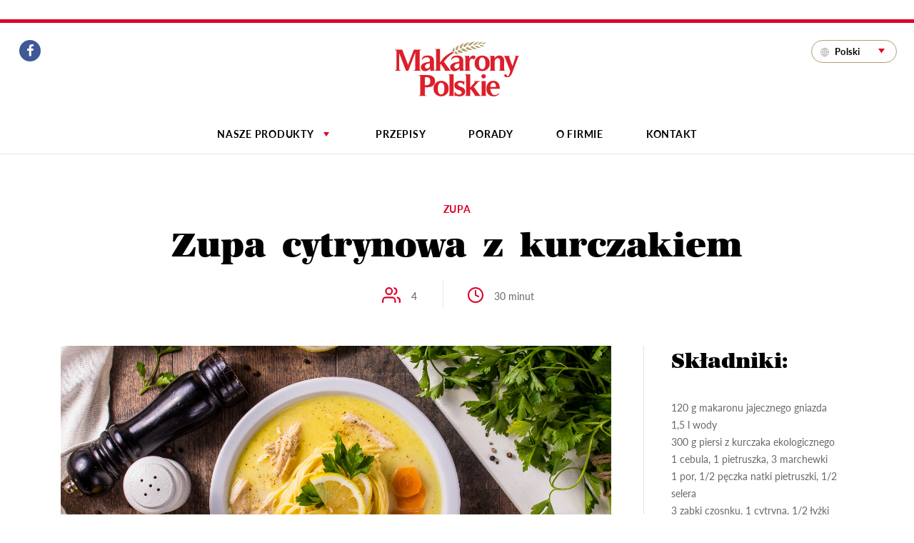

--- FILE ---
content_type: text/html; charset=UTF-8
request_url: https://makaronypolskie.pl/recipe/zupa-cytrynowa-z-kurczakiem/
body_size: 7620
content:
<!DOCTYPE html>
<html lang="pl-PL">
    <head>
		<meta name="google-site-verification" content="Gu8BDNtZyj_gl5l4eUYjAVkm5qDy83-YCFHOaa_wt6M" />
        <link rel="stylesheet" href="https://stackpath.bootstrapcdn.com/bootstrap/4.2.1/css/bootstrap.min.css" integrity="sha384-GJzZqFGwb1QTTN6wy59ffF1BuGJpLSa9DkKMp0DgiMDm4iYMj70gZWKYbI706tWS" crossorigin="anonymous">
        <link rel="apple-touch-icon" sizes="57x57" href="https://makaronypolskie.pl/wp-content/themes/makarony-polskie/img/favicon/apple-icon-57x57.png">
        <link rel="apple-touch-icon" sizes="60x60" href="https://makaronypolskie.pl/wp-content/themes/makarony-polskie/img/favicon/apple-icon-60x60.png">
        <link rel="apple-touch-icon" sizes="72x72" href="https://makaronypolskie.pl/wp-content/themes/makarony-polskie/img/favicon/apple-icon-72x72.png">
        <link rel="apple-touch-icon" sizes="76x76" href="https://makaronypolskie.pl/wp-content/themes/makarony-polskie/img/favicon/apple-icon-76x76.png">
        <link rel="apple-touch-icon" sizes="114x114" href="https://makaronypolskie.pl/wp-content/themes/makarony-polskie/img/favicon/apple-icon-114x114.png">
        <link rel="apple-touch-icon" sizes="120x120" href="https://makaronypolskie.pl/wp-content/themes/makarony-polskie/img/favicon/apple-icon-120x120.png">
        <link rel="apple-touch-icon" sizes="144x144" href="https://makaronypolskie.pl/wp-content/themes/makarony-polskie/img/favicon/apple-icon-144x144.png">
        <link rel="apple-touch-icon" sizes="152x152" href="https://makaronypolskie.pl/wp-content/themes/makarony-polskie/img/favicon/apple-icon-152x152.png">
        <link rel="apple-touch-icon" sizes="180x180" href="https://makaronypolskie.pl/wp-content/themes/makarony-polskie/img/favicon/apple-icon-180x180.png">
        <link rel="icon" type="image/png" sizes="192x192"  href="https://makaronypolskie.pl/wp-content/themes/makarony-polskie/img/favicon/android-icon-192x192.png">
        <link rel="icon" type="image/png" sizes="32x32" href="https://makaronypolskie.pl/wp-content/themes/makarony-polskie/img/favicon/favicon-32x32.png">
        <link rel="icon" type="image/png" sizes="96x96" href="https://makaronypolskie.pl/wp-content/themes/makarony-polskie/img/favicon/favicon-96x96.png">
        <link rel="icon" type="image/png" sizes="16x16" href="https://makaronypolskie.pl/wp-content/themes/makarony-polskie/img/favicon/favicon-16x16.png">
        <link rel="manifest" href="https://makaronypolskie.pl/wp-content/themes/makarony-polskie/img/favicon/manifest.json">
        <meta name="msapplication-TileColor" content="#ffffff">
        <meta name="msapplication-TileImage" content="https://makaronypolskie.pl/wp-content/themes/makarony-polskie/img/favicon/ms-icon-144x144.png">
        <meta name="theme-color" content="#ffffff">
        <link rel="stylesheet" href="//cdnjs.cloudflare.com/ajax/libs/bricklayer/0.4.2/bricklayer.min.css">
        <script src="//cdnjs.cloudflare.com/ajax/libs/bricklayer/0.4.2/bricklayer.min.js"></script>

        <link rel="stylesheet" href="https://use.typekit.net/bku0zfg.css">
        
        <meta charset="UTF-8">
        <meta name="viewport" content="width=device-width, initial-scale=1">
                <meta http-equiv="x-dns-prefetch-control" content="on">
    <link rel="dns-prefetch" href="//vecler.com" /><meta name='robots' content='index, follow, max-image-preview:large, max-snippet:-1, max-video-preview:-1' />
<link rel="alternate" hreflang="pl" href="https://makaronypolskie.pl/recipe/zupa-cytrynowa-z-kurczakiem/" />

	<!-- This site is optimized with the Yoast SEO plugin v16.9 - https://yoast.com/wordpress/plugins/seo/ -->
	<title>Zupa cytrynowa z kurczakiem - Makarony Polskie</title>
	<link rel="canonical" href="https://makaronypolskie.pl/recipe/zupa-cytrynowa-z-kurczakiem/" />
	<meta property="og:locale" content="pl_PL" />
	<meta property="og:type" content="article" />
	<meta property="og:title" content="Zupa cytrynowa z kurczakiem - Makarony Polskie" />
	<meta property="og:description" content="Do rozgrzanego garnka wrzuć pokrojoną cebulę. Kiedy się zarumieni, dodaj warzywa, wlej zimną wodę, wrzuć listki laurowe i ziele angielskie. Gotuj na małym ogniu ok. 25 minut. Następnie powoli włóż mięso, czosnek i gotuj przez kolejne 25 minut. Makaron ugotuj zgodnie ze sposobem przygotowania podanym na opakowaniu. Gotowy bulion zmiksuj ze śmietanką oraz wyciśniętym sokiem [&hellip;]" />
	<meta property="og:url" content="https://makaronypolskie.pl/recipe/zupa-cytrynowa-z-kurczakiem/" />
	<meta property="og:site_name" content="Makarony Polskie" />
	<meta property="article:modified_time" content="2020-09-25T09:34:11+00:00" />
	<meta property="og:image" content="https://makaronypolskie.pl/wp-content/uploads/2020/05/Zupa-Cytrynowa-5-1024x683.jpg" />
	<meta property="og:image:width" content="1024" />
	<meta property="og:image:height" content="683" />
	<meta name="twitter:card" content="summary_large_image" />
	<script type="application/ld+json" class="yoast-schema-graph">{"@context":"https://schema.org","@graph":[{"@type":"Organization","@id":"https://makaronypolskie.pl/zh-hans/#organization","name":"Makarony Polskie","url":"https://makaronypolskie.pl/zh-hans/","sameAs":[],"logo":{"@type":"ImageObject","@id":"https://makaronypolskie.pl/zh-hans/#logo","inLanguage":"pl-PL","url":"https://makaronypolskie.pl/wp-content/uploads/2020/06/Bez-nazwy-2-kopia.jpg","contentUrl":"https://makaronypolskie.pl/wp-content/uploads/2020/06/Bez-nazwy-2-kopia.jpg","width":1680,"height":744,"caption":"Makarony Polskie"},"image":{"@id":"https://makaronypolskie.pl/zh-hans/#logo"}},{"@type":"WebSite","@id":"https://makaronypolskie.pl/zh-hans/#website","url":"https://makaronypolskie.pl/zh-hans/","name":"Makarony Polskie","description":"Jeste\u015bmy jednym z najwi\u0119kszych i najbardziej dynamicznie rozwijaj\u0105cych si\u0119 producent\u00f3w makaronu w Polsce z bogatymi tradycjami i d\u0142ugoletnim do\u015bwiadczeniem.","publisher":{"@id":"https://makaronypolskie.pl/zh-hans/#organization"},"potentialAction":[{"@type":"SearchAction","target":{"@type":"EntryPoint","urlTemplate":"https://makaronypolskie.pl/zh-hans/?s={search_term_string}"},"query-input":"required name=search_term_string"}],"inLanguage":"pl-PL"},{"@type":"ImageObject","@id":"https://makaronypolskie.pl/recipe/zupa-cytrynowa-z-kurczakiem/#primaryimage","inLanguage":"pl-PL","url":"https://makaronypolskie.pl/wp-content/uploads/2020/05/Zupa-Cytrynowa-5.jpg","contentUrl":"https://makaronypolskie.pl/wp-content/uploads/2020/05/Zupa-Cytrynowa-5.jpg","width":3000,"height":2000},{"@type":"WebPage","@id":"https://makaronypolskie.pl/recipe/zupa-cytrynowa-z-kurczakiem/#webpage","url":"https://makaronypolskie.pl/recipe/zupa-cytrynowa-z-kurczakiem/","name":"Zupa cytrynowa z kurczakiem - Makarony Polskie","isPartOf":{"@id":"https://makaronypolskie.pl/zh-hans/#website"},"primaryImageOfPage":{"@id":"https://makaronypolskie.pl/recipe/zupa-cytrynowa-z-kurczakiem/#primaryimage"},"datePublished":"2020-05-28T12:11:51+00:00","dateModified":"2020-09-25T09:34:11+00:00","breadcrumb":{"@id":"https://makaronypolskie.pl/recipe/zupa-cytrynowa-z-kurczakiem/#breadcrumb"},"inLanguage":"pl-PL","potentialAction":[{"@type":"ReadAction","target":["https://makaronypolskie.pl/recipe/zupa-cytrynowa-z-kurczakiem/"]}]},{"@type":"BreadcrumbList","@id":"https://makaronypolskie.pl/recipe/zupa-cytrynowa-z-kurczakiem/#breadcrumb","itemListElement":[{"@type":"ListItem","position":1,"name":"Home","item":"https://makaronypolskie.pl/"},{"@type":"ListItem","position":2,"name":"Przepisy","item":"https://makaronypolskie.pl/recipe/"},{"@type":"ListItem","position":3,"name":"Zupa cytrynowa z kurczakiem"}]}]}</script>
	<!-- / Yoast SEO plugin. -->


<link rel='stylesheet' id='wp-block-library-css'  href='https://makaronypolskie.pl/wp-includes/css/dist/block-library/style.min.css?ver=6.0.11' type='text/css' media='all' />
<style id='global-styles-inline-css' type='text/css'>
body{--wp--preset--color--black: #000000;--wp--preset--color--cyan-bluish-gray: #abb8c3;--wp--preset--color--white: #ffffff;--wp--preset--color--pale-pink: #f78da7;--wp--preset--color--vivid-red: #cf2e2e;--wp--preset--color--luminous-vivid-orange: #ff6900;--wp--preset--color--luminous-vivid-amber: #fcb900;--wp--preset--color--light-green-cyan: #7bdcb5;--wp--preset--color--vivid-green-cyan: #00d084;--wp--preset--color--pale-cyan-blue: #8ed1fc;--wp--preset--color--vivid-cyan-blue: #0693e3;--wp--preset--color--vivid-purple: #9b51e0;--wp--preset--gradient--vivid-cyan-blue-to-vivid-purple: linear-gradient(135deg,rgba(6,147,227,1) 0%,rgb(155,81,224) 100%);--wp--preset--gradient--light-green-cyan-to-vivid-green-cyan: linear-gradient(135deg,rgb(122,220,180) 0%,rgb(0,208,130) 100%);--wp--preset--gradient--luminous-vivid-amber-to-luminous-vivid-orange: linear-gradient(135deg,rgba(252,185,0,1) 0%,rgba(255,105,0,1) 100%);--wp--preset--gradient--luminous-vivid-orange-to-vivid-red: linear-gradient(135deg,rgba(255,105,0,1) 0%,rgb(207,46,46) 100%);--wp--preset--gradient--very-light-gray-to-cyan-bluish-gray: linear-gradient(135deg,rgb(238,238,238) 0%,rgb(169,184,195) 100%);--wp--preset--gradient--cool-to-warm-spectrum: linear-gradient(135deg,rgb(74,234,220) 0%,rgb(151,120,209) 20%,rgb(207,42,186) 40%,rgb(238,44,130) 60%,rgb(251,105,98) 80%,rgb(254,248,76) 100%);--wp--preset--gradient--blush-light-purple: linear-gradient(135deg,rgb(255,206,236) 0%,rgb(152,150,240) 100%);--wp--preset--gradient--blush-bordeaux: linear-gradient(135deg,rgb(254,205,165) 0%,rgb(254,45,45) 50%,rgb(107,0,62) 100%);--wp--preset--gradient--luminous-dusk: linear-gradient(135deg,rgb(255,203,112) 0%,rgb(199,81,192) 50%,rgb(65,88,208) 100%);--wp--preset--gradient--pale-ocean: linear-gradient(135deg,rgb(255,245,203) 0%,rgb(182,227,212) 50%,rgb(51,167,181) 100%);--wp--preset--gradient--electric-grass: linear-gradient(135deg,rgb(202,248,128) 0%,rgb(113,206,126) 100%);--wp--preset--gradient--midnight: linear-gradient(135deg,rgb(2,3,129) 0%,rgb(40,116,252) 100%);--wp--preset--duotone--dark-grayscale: url('#wp-duotone-dark-grayscale');--wp--preset--duotone--grayscale: url('#wp-duotone-grayscale');--wp--preset--duotone--purple-yellow: url('#wp-duotone-purple-yellow');--wp--preset--duotone--blue-red: url('#wp-duotone-blue-red');--wp--preset--duotone--midnight: url('#wp-duotone-midnight');--wp--preset--duotone--magenta-yellow: url('#wp-duotone-magenta-yellow');--wp--preset--duotone--purple-green: url('#wp-duotone-purple-green');--wp--preset--duotone--blue-orange: url('#wp-duotone-blue-orange');--wp--preset--font-size--small: 13px;--wp--preset--font-size--medium: 20px;--wp--preset--font-size--large: 36px;--wp--preset--font-size--x-large: 42px;}.has-black-color{color: var(--wp--preset--color--black) !important;}.has-cyan-bluish-gray-color{color: var(--wp--preset--color--cyan-bluish-gray) !important;}.has-white-color{color: var(--wp--preset--color--white) !important;}.has-pale-pink-color{color: var(--wp--preset--color--pale-pink) !important;}.has-vivid-red-color{color: var(--wp--preset--color--vivid-red) !important;}.has-luminous-vivid-orange-color{color: var(--wp--preset--color--luminous-vivid-orange) !important;}.has-luminous-vivid-amber-color{color: var(--wp--preset--color--luminous-vivid-amber) !important;}.has-light-green-cyan-color{color: var(--wp--preset--color--light-green-cyan) !important;}.has-vivid-green-cyan-color{color: var(--wp--preset--color--vivid-green-cyan) !important;}.has-pale-cyan-blue-color{color: var(--wp--preset--color--pale-cyan-blue) !important;}.has-vivid-cyan-blue-color{color: var(--wp--preset--color--vivid-cyan-blue) !important;}.has-vivid-purple-color{color: var(--wp--preset--color--vivid-purple) !important;}.has-black-background-color{background-color: var(--wp--preset--color--black) !important;}.has-cyan-bluish-gray-background-color{background-color: var(--wp--preset--color--cyan-bluish-gray) !important;}.has-white-background-color{background-color: var(--wp--preset--color--white) !important;}.has-pale-pink-background-color{background-color: var(--wp--preset--color--pale-pink) !important;}.has-vivid-red-background-color{background-color: var(--wp--preset--color--vivid-red) !important;}.has-luminous-vivid-orange-background-color{background-color: var(--wp--preset--color--luminous-vivid-orange) !important;}.has-luminous-vivid-amber-background-color{background-color: var(--wp--preset--color--luminous-vivid-amber) !important;}.has-light-green-cyan-background-color{background-color: var(--wp--preset--color--light-green-cyan) !important;}.has-vivid-green-cyan-background-color{background-color: var(--wp--preset--color--vivid-green-cyan) !important;}.has-pale-cyan-blue-background-color{background-color: var(--wp--preset--color--pale-cyan-blue) !important;}.has-vivid-cyan-blue-background-color{background-color: var(--wp--preset--color--vivid-cyan-blue) !important;}.has-vivid-purple-background-color{background-color: var(--wp--preset--color--vivid-purple) !important;}.has-black-border-color{border-color: var(--wp--preset--color--black) !important;}.has-cyan-bluish-gray-border-color{border-color: var(--wp--preset--color--cyan-bluish-gray) !important;}.has-white-border-color{border-color: var(--wp--preset--color--white) !important;}.has-pale-pink-border-color{border-color: var(--wp--preset--color--pale-pink) !important;}.has-vivid-red-border-color{border-color: var(--wp--preset--color--vivid-red) !important;}.has-luminous-vivid-orange-border-color{border-color: var(--wp--preset--color--luminous-vivid-orange) !important;}.has-luminous-vivid-amber-border-color{border-color: var(--wp--preset--color--luminous-vivid-amber) !important;}.has-light-green-cyan-border-color{border-color: var(--wp--preset--color--light-green-cyan) !important;}.has-vivid-green-cyan-border-color{border-color: var(--wp--preset--color--vivid-green-cyan) !important;}.has-pale-cyan-blue-border-color{border-color: var(--wp--preset--color--pale-cyan-blue) !important;}.has-vivid-cyan-blue-border-color{border-color: var(--wp--preset--color--vivid-cyan-blue) !important;}.has-vivid-purple-border-color{border-color: var(--wp--preset--color--vivid-purple) !important;}.has-vivid-cyan-blue-to-vivid-purple-gradient-background{background: var(--wp--preset--gradient--vivid-cyan-blue-to-vivid-purple) !important;}.has-light-green-cyan-to-vivid-green-cyan-gradient-background{background: var(--wp--preset--gradient--light-green-cyan-to-vivid-green-cyan) !important;}.has-luminous-vivid-amber-to-luminous-vivid-orange-gradient-background{background: var(--wp--preset--gradient--luminous-vivid-amber-to-luminous-vivid-orange) !important;}.has-luminous-vivid-orange-to-vivid-red-gradient-background{background: var(--wp--preset--gradient--luminous-vivid-orange-to-vivid-red) !important;}.has-very-light-gray-to-cyan-bluish-gray-gradient-background{background: var(--wp--preset--gradient--very-light-gray-to-cyan-bluish-gray) !important;}.has-cool-to-warm-spectrum-gradient-background{background: var(--wp--preset--gradient--cool-to-warm-spectrum) !important;}.has-blush-light-purple-gradient-background{background: var(--wp--preset--gradient--blush-light-purple) !important;}.has-blush-bordeaux-gradient-background{background: var(--wp--preset--gradient--blush-bordeaux) !important;}.has-luminous-dusk-gradient-background{background: var(--wp--preset--gradient--luminous-dusk) !important;}.has-pale-ocean-gradient-background{background: var(--wp--preset--gradient--pale-ocean) !important;}.has-electric-grass-gradient-background{background: var(--wp--preset--gradient--electric-grass) !important;}.has-midnight-gradient-background{background: var(--wp--preset--gradient--midnight) !important;}.has-small-font-size{font-size: var(--wp--preset--font-size--small) !important;}.has-medium-font-size{font-size: var(--wp--preset--font-size--medium) !important;}.has-large-font-size{font-size: var(--wp--preset--font-size--large) !important;}.has-x-large-font-size{font-size: var(--wp--preset--font-size--x-large) !important;}
</style>
<link rel='stylesheet' id='contact-form-7-css'  href='https://makaronypolskie.pl/wp-content/plugins/contact-form-7/includes/css/styles.css?ver=5.6.3' type='text/css' media='all' />
<link rel='stylesheet' id='wpml-legacy-dropdown-0-css'  href='//makaronypolskie.pl/wp-content/plugins/sitepress-multilingual-cms/templates/language-switchers/legacy-dropdown/style.css?ver=1' type='text/css' media='all' />
<link rel='stylesheet' id='megamenu-css'  href='https://makaronypolskie.pl/wp-content/uploads/maxmegamenu/style_pl.css?ver=74e2dd' type='text/css' media='all' />
<link rel='stylesheet' id='dashicons-css'  href='https://makaronypolskie.pl/wp-includes/css/dashicons.min.css?ver=6.0.11' type='text/css' media='all' />
<link rel='stylesheet' id='bootstrap-reboot-css'  href='https://makaronypolskie.pl/wp-content/themes/makarony-polskie/css/bootstrap-reboot.min.css?ver=4.0.0' type='text/css' media='all' />
<link rel='stylesheet' id='bootstrap-grid-css'  href='https://makaronypolskie.pl/wp-content/themes/makarony-polskie/css/bootstrap-grid.min.css?ver=4.0.0' type='text/css' media='all' />
<link rel='stylesheet' id='v-style-css'  href='https://makaronypolskie.pl/wp-content/themes/makarony-polskie/css/v-style.css?ver=1.0' type='text/css' media='all' />
<link rel='stylesheet' id='v-style-responsive-css'  href='https://makaronypolskie.pl/wp-content/themes/makarony-polskie/css/v-style-responsive.css?ver=1.0' type='text/css' media='all' />
<link rel='stylesheet' id='v-style-rtl-css'  href='https://makaronypolskie.pl/wp-content/themes/makarony-polskie/css/v-style-rtl.css?ver=1.0' type='text/css' media='all' />
<link rel='stylesheet' id='ms-main-css'  href='https://makaronypolskie.pl/wp-content/plugins/masterslider/public/assets/css/masterslider.main.css?ver=3.2.14' type='text/css' media='all' />
<link rel='stylesheet' id='ms-custom-css'  href='https://makaronypolskie.pl/wp-content/uploads/masterslider/custom.css?ver=20.2' type='text/css' media='all' />
<script type='text/javascript' src='//makaronypolskie.pl/wp-content/plugins/sitepress-multilingual-cms/templates/language-switchers/legacy-dropdown/script.js?ver=1' id='wpml-legacy-dropdown-0-js'></script>
<script type='text/javascript' src='https://makaronypolskie.pl/wp-includes/js/jquery/jquery.min.js?ver=3.6.0' id='jquery-core-js'></script>
<script type='text/javascript' src='https://makaronypolskie.pl/wp-includes/js/jquery/jquery-migrate.min.js?ver=3.3.2' id='jquery-migrate-js'></script>
<meta name="facebook-domain-verification" content="v797r72k4dey4w0nxw1jmx3gjv6vob" />
<!-- Google tag (gtag.js) -->
<script async src="https://www.googletagmanager.com/gtag/js?id=UA-58876452-1"></script>
<script>
  window.dataLayer = window.dataLayer || [];
  function gtag(){dataLayer.push(arguments);}
  gtag('js', new Date());

  gtag('config', 'UA-58876452-1');
</script><script>var ms_grabbing_curosr='https://makaronypolskie.pl/wp-content/plugins/masterslider/public/assets/css/common/grabbing.cur',ms_grab_curosr='https://makaronypolskie.pl/wp-content/plugins/masterslider/public/assets/css/common/grab.cur';</script>
<meta name="generator" content="MasterSlider 3.2.14 - Responsive Touch Image Slider" />

<!-- Meta Pixel Code -->
<script type='text/javascript'>
!function(f,b,e,v,n,t,s){if(f.fbq)return;n=f.fbq=function(){n.callMethod?
n.callMethod.apply(n,arguments):n.queue.push(arguments)};if(!f._fbq)f._fbq=n;
n.push=n;n.loaded=!0;n.version='2.0';n.queue=[];t=b.createElement(e);t.async=!0;
t.src=v;s=b.getElementsByTagName(e)[0];s.parentNode.insertBefore(t,s)}(window,
document,'script','https://connect.facebook.net/en_US/fbevents.js?v=next');
</script>
<!-- End Meta Pixel Code -->

      <script type='text/javascript'>
        var url = window.location.origin + '?ob=open-bridge';
        fbq('set', 'openbridge', '760530281263717', url);
      </script>
    <script type='text/javascript'>fbq('init', '760530281263717', {}, {
    "agent": "wordpress-6.0.11-3.0.13"
})</script><script type='text/javascript'>
    fbq('track', 'PageView', []);
  </script>
<!-- Meta Pixel Code -->
<noscript>
<img height="1" width="1" style="display:none" alt="fbpx"
src="https://www.facebook.com/tr?id=760530281263717&ev=PageView&noscript=1" />
</noscript>
<!-- End Meta Pixel Code -->
<style type="text/css">.recentcomments a{display:inline !important;padding:0 !important;margin:0 !important;}</style><link rel="icon" href="https://makaronypolskie.pl/wp-content/uploads/2025/07/cropped-favicon-32x32.png" sizes="32x32" />
<link rel="icon" href="https://makaronypolskie.pl/wp-content/uploads/2025/07/cropped-favicon-192x192.png" sizes="192x192" />
<link rel="apple-touch-icon" href="https://makaronypolskie.pl/wp-content/uploads/2025/07/cropped-favicon-180x180.png" />
<meta name="msapplication-TileImage" content="https://makaronypolskie.pl/wp-content/uploads/2025/07/cropped-favicon-270x270.png" />
<style type="text/css">/** Mega Menu CSS: fs **/</style>
    </head>

    <body data-rsssl=1 class="recipe-template-default single single-recipe postid-2997 _masterslider _msp_version_3.2.14 mega-menu-main-menu mega-menu-footer-menu">

        <header>
            <section>
                <div class="container-fluid">

                    <div class="row">

                        <div class="col-3 ">
                            <nav class="nav-sm">
                                <a class="facebook-social-media" href="https://www.facebook.com/TwojeMakaronyPolskie/"><img src="https://makaronypolskie.pl/wp-content/themes/makarony-polskie/img/icon-facebook-white.svg" alt="icon_facebook" style="" /></a>
                            </nav>
                        </div>   

                        <div class="col-6 site-logo">
                            <a href="https://makaronypolskie.pl/" title="Makarony Polskie" rel="home">
                                <img class="img-fluid" src="https://makaronypolskie.pl/wp-content/themes/makarony-polskie/img/logo.svg" width="174px" alt="Logo Makarony Polskie">
                            </a>
                        </div>

                        <div class="col-3 ">
                            <div class="lang-switcher">
                                
<div
	 class="wpml-ls-statics-shortcode_actions wpml-ls wpml-ls-legacy-dropdown js-wpml-ls-legacy-dropdown">
	<ul>

		<li tabindex="0" class="wpml-ls-slot-shortcode_actions wpml-ls-item wpml-ls-item-pl wpml-ls-current-language wpml-ls-first-item wpml-ls-last-item wpml-ls-item-legacy-dropdown">
			<a href="#" class="js-wpml-ls-item-toggle wpml-ls-item-toggle"><span class="wpml-ls-native">Polski</span></a>

			<ul class="wpml-ls-sub-menu">
							</ul>

		</li>

	</ul>
</div>                            </div>
                        </div>     

                    </div>

                    <div class="row">

                        <div class="col-12 col-main-menu">
                            <nav class="main-menu">
                                <div id="mega-menu-wrap-main-menu" class="mega-menu-wrap"><div class="mega-menu-toggle"><div class="mega-toggle-blocks-left"></div><div class="mega-toggle-blocks-center"></div><div class="mega-toggle-blocks-right"><div class='mega-toggle-block mega-menu-toggle-block mega-toggle-block-1' id='mega-toggle-block-1' tabindex='0'><span class='mega-toggle-label' role='button' aria-expanded='false'><span class='mega-toggle-label-closed'>MENU</span><span class='mega-toggle-label-open'>MENU</span></span></div></div></div><ul id="mega-menu-main-menu" class="mega-menu max-mega-menu mega-menu-horizontal mega-no-js" data-event="hover_intent" data-effect="fade" data-effect-speed="200" data-effect-mobile="disabled" data-effect-speed-mobile="0" data-mobile-force-width="false" data-second-click="go" data-document-click="collapse" data-vertical-behaviour="standard" data-breakpoint="600" data-unbind="true" data-mobile-state="collapse_all" data-hover-intent-timeout="300" data-hover-intent-interval="100"><li class='mega-menu-item mega-menu-item-type-post_type mega-menu-item-object-page mega-menu-item-has-children mega-menu-megamenu mega-align-bottom-left mega-menu-grid mega-menu-item-83' id='mega-menu-item-83'><a class="mega-menu-link" href="https://makaronypolskie.pl/produkty/" aria-haspopup="true" aria-expanded="false" tabindex="0">Nasze produkty<span class="mega-indicator"></span></a>
<ul class="mega-sub-menu">
<li class='mega-menu-row' id='mega-menu-83-0'>
	<ul class="mega-sub-menu">
<li class='mega-menu-column mega-menu-columns-2-of-12' id='mega-menu-83-0-0'></li><li class='mega-menu-column mega-menu-columns-2-of-12' id='mega-menu-83-0-1'>
		<ul class="mega-sub-menu">
<li class='mega-classic mega-menu-item mega-menu-item-type-post_type mega-menu-item-object-page mega-menu-item-86 classic' id='mega-menu-item-86'><a class="mega-menu-link" href="https://makaronypolskie.pl/produkty/klasyczne/">Klasyczne</a></li>		</ul>
</li><li class='mega-menu-column mega-menu-columns-2-of-12' id='mega-menu-83-0-2'>
		<ul class="mega-sub-menu">
<li class='mega-egg mega-menu-item mega-menu-item-type-post_type mega-menu-item-object-page mega-menu-item-85 egg' id='mega-menu-item-85'><a class="mega-menu-link" href="https://makaronypolskie.pl/produkty/jajeczne/">Jajeczne</a></li>		</ul>
</li><li class='mega-menu-column mega-menu-columns-2-of-12' id='mega-menu-83-0-3'></li><li class='mega-menu-column mega-menu-columns-2-of-12' id='mega-menu-83-0-4'>
		<ul class="mega-sub-menu">
<li class='mega-other mega-menu-item mega-menu-item-type-post_type mega-menu-item-object-page mega-menu-item-87 other' id='mega-menu-item-87'><a class="mega-menu-link" href="https://makaronypolskie.pl/produkty/pozostale/">Pozostałe</a></li>		</ul>
</li>	</ul>
</li></ul>
</li><li class='mega-menu-item mega-menu-item-type-post_type mega-menu-item-object-page mega-align-bottom-left mega-menu-flyout mega-menu-item-89' id='mega-menu-item-89'><a class="mega-menu-link" href="https://makaronypolskie.pl/przepisy/" tabindex="0">Przepisy</a></li><li class='mega-menu-item mega-menu-item-type-post_type mega-menu-item-object-page mega-align-bottom-left mega-menu-flyout mega-menu-item-82' id='mega-menu-item-82'><a class="mega-menu-link" href="https://makaronypolskie.pl/porady/" tabindex="0">Porady</a></li><li class='mega-menu-item mega-menu-item-type-post_type mega-menu-item-object-page mega-align-bottom-left mega-menu-flyout mega-menu-item-81' id='mega-menu-item-81'><a class="mega-menu-link" href="https://makaronypolskie.pl/o-firmie/" tabindex="0">O firmie</a></li><li class='mega-menu-item mega-menu-item-type-post_type mega-menu-item-object-page mega-align-bottom-left mega-menu-flyout mega-menu-item-80' id='mega-menu-item-80'><a class="mega-menu-link" href="https://makaronypolskie.pl/kontakt/" tabindex="0">Kontakt</a></li></ul></div>                            </nav>
                        </div>

                    </div>   

                </div>
            </section>
        </header>



<main class="recipe">

    <section id="content-header">
        <div class="container">

            <div class="row">
                <div class="col-12">    
                    <p class="header-label">

                        
                            Zupa
                        
                    </p>
                    <h1>Zupa cytrynowa z kurczakiem</h1>
                </div>
            </div> 

            <div class="row">
                <div class="col-12 parameters">    
                    <div id="people" class="parameter-block">
                        <div class="param-icon"></div>
                        <div class="param-text">4</div>
                    </div>
                    <div class="separator"></div>
                    <div id="time" class="parameter-block">
                        <div class="param-icon"></div>
                        <div class="param-text">30 minut</div>
                    </div>
                </div>
            </div>

        </div>
    </section>

    <section id="content">
        <div class="container">
            <div class="row">
                <div class="col-9">    
                    <div class=" plain-text">      

                                                    <div class="recipe-img" style="background-image:url(https://makaronypolskie.pl/wp-content/uploads/2020/05/Zupa-Cytrynowa-5.jpg);"></div>
                        
                        <h2>Przygotowanie:</h2>
                        <p>Do rozgrzanego garnka wrzuć pokrojoną cebulę. Kiedy się zarumieni, dodaj warzywa, wlej zimną wodę, wrzuć listki laurowe i ziele angielskie.<br />
Gotuj na małym ogniu ok. 25 minut. Następnie powoli włóż mięso, czosnek i gotuj przez kolejne 25 minut.<br />
Makaron ugotuj zgodnie ze sposobem przygotowania podanym na opakowaniu. Gotowy bulion zmiksuj ze śmietanką oraz wyciśniętym<br />
sokiem z cytryny, dodaj cukier, sól i pieprz. Gotuj przez kilka minut. Zupę podaj z makaronem, kawałkami kurczaka, natką pietruszki oraz plasterkami.</p>
                        <form target="_blank" method="POST" action="https://makaronypolskie.pl/recipe/zupa-cytrynowa-z-kurczakiem/">
                              <button class="print-recipe">Wydrukuj przepis</button>
                              <input type="hidden" name="print" value="1"/>
                        </form>
                    </div>
                </div>
                <div class="col-3 sidebar">
                    <h2>Składniki:</h2>
                    <p>120 g makaronu jajecznego gniazda<br />
1,5 l wody<br />
300 g piersi z kurczaka ekologicznego<br />
1 cebula, 1 pietruszka, 3 marchewki<br />
1 por, 1/2 pęczka natki pietruszki, 1/2 selera<br />
3 ząbki czosnku, 1 cytryna, 1/2 łyżki cukru<br />
1 liść laurowy, 3 ziarna ziela angielskiego<br />
1 czubata łyżka śmietany 30%</p>
                </div>
            </div> 
        </div>
    </section>

    
</main>


<footer>
    <section id="footer-top" >
        <div class="container">

            <div class="row">
                <div class="col-4">    
                    <a href="https://makaronypolskie.pl/" title="Makarony Polskie" rel="home">
                        <img class="img-fluid" src="https://makaronypolskie.pl/wp-content/themes/makarony-polskie/img/logo.svg" width="110px" alt="Logo Makarony Polskie">
                    </a>
                </div>
                <div class="col-8">    
                    <nav>
                        <div class="menu-menu-w-stopce-glowne-pl-container"><ul id="menu-menu-w-stopce-glowne-pl" class="menu"><li id="menu-item-101" class="menu-item menu-item-type-post_type menu-item-object-page menu-item-101"><a href="https://makaronypolskie.pl/o-firmie/">O firmie</a></li>
<li id="menu-item-105" class="menu-item menu-item-type-post_type menu-item-object-page menu-item-105"><a href="https://makaronypolskie.pl/kontakt/">Kontakt</a></li>
</ul></div>                    </nav>
                </div>
            </div>  


            <div class="row ue-block">
                <div class="col-12">    
                    <p class="ue-info">
                        Projekt współfinansowany ze środków Europejskiego Funduszu Rozwoju Regionalnego <br>w ramach Programu Operacyjnego Inteligentny Rozwój na lata 2014-2020.                    </p>

                    
                    <img class="img-ue" src="https://makaronypolskie.pl/wp-content/themes/makarony-polskie/img/FE_POIR_poziom_pl-1_rgb.jpg" width="368px" alt="Logo EU">
                </div>
            </div>  

        </div>
    </section>

    <section id="footer-bottom" >
        <div class="container">
            <div class="row">
                <div class="col-6">    
                    <nav>
                        <div id="mega-menu-wrap-footer-menu" class="mega-menu-wrap"><div class="mega-menu-toggle"><div class="mega-toggle-blocks-left"></div><div class="mega-toggle-blocks-center"></div><div class="mega-toggle-blocks-right"><div class='mega-toggle-block mega-menu-toggle-block mega-toggle-block-1' id='mega-toggle-block-1' tabindex='0'><span class='mega-toggle-label' role='button' aria-expanded='false'><span class='mega-toggle-label-closed'>MENU</span><span class='mega-toggle-label-open'>MENU</span></span></div></div></div><ul id="mega-menu-footer-menu" class="mega-menu max-mega-menu mega-menu-horizontal mega-no-js" data-event="hover_intent" data-effect="fade_up" data-effect-speed="200" data-effect-mobile="disabled" data-effect-speed-mobile="0" data-mobile-force-width="false" data-second-click="go" data-document-click="collapse" data-vertical-behaviour="standard" data-breakpoint="600" data-unbind="true" data-mobile-state="collapse_all" data-hover-intent-timeout="300" data-hover-intent-interval="100"><li class='mega-menu-item mega-menu-item-type-post_type mega-menu-item-object-page mega-menu-item-privacy-policy mega-align-bottom-left mega-menu-flyout mega-menu-item-90' id='mega-menu-item-90'><a class="mega-menu-link" href="https://makaronypolskie.pl/polityka-prywatnosci/" tabindex="0">Polityka prywatności</a></li><li class='mega-menu-item mega-menu-item-type-post_type mega-menu-item-object-page mega-align-bottom-left mega-menu-flyout mega-menu-item-288' id='mega-menu-item-288'><a class="mega-menu-link" href="https://makaronypolskie.pl/polityka-cookies/" tabindex="0">Polityka cookies</a></li></ul></div>                    </nav>
                    <p class="cookie-info">
                        Ten serwis używa cookies i podobnych technologii. <br>
Brak zmiany ustawień przeglądarki oznacza zgodę na używanie.
                    </p>
                    <p class="cookie-info" style="display: none;">
                        Projekt i realizacja: <a href="http://vecler.com/">Vecler</a>
                    </p>
                </div>
                <div class="col-6 copyright-text">
                    <span>© 2026 <a href="http://makarony.pl" rel="external" target="_blak">Makarony Polskie SA</a></span>
                </div>
            </div> 
        </div>
    </section>

</footer>

    <!-- Meta Pixel Event Code -->
    <script type='text/javascript'>
        document.addEventListener( 'wpcf7mailsent', function( event ) {
        if( "fb_pxl_code" in event.detail.apiResponse){
          eval(event.detail.apiResponse.fb_pxl_code);
        }
      }, false );
    </script>
    <!-- End Meta Pixel Event Code -->
    <div id='fb-pxl-ajax-code'></div><script type='text/javascript' src='https://makaronypolskie.pl/wp-content/plugins/contact-form-7/includes/swv/js/index.js?ver=5.6.3' id='swv-js'></script>
<script type='text/javascript' id='contact-form-7-js-extra'>
/* <![CDATA[ */
var wpcf7 = {"api":{"root":"https:\/\/makaronypolskie.pl\/wp-json\/","namespace":"contact-form-7\/v1"}};
/* ]]> */
</script>
<script type='text/javascript' src='https://makaronypolskie.pl/wp-content/plugins/contact-form-7/includes/js/index.js?ver=5.6.3' id='contact-form-7-js'></script>
<script type='text/javascript' src='https://makaronypolskie.pl/wp-content/themes/makarony-polskie/js/v-script.js' id='v-script-js'></script>
<script type='text/javascript' src='https://makaronypolskie.pl/wp-includes/js/hoverIntent.min.js?ver=1.10.2' id='hoverIntent-js'></script>
<script type='text/javascript' id='megamenu-js-extra'>
/* <![CDATA[ */
var megamenu = {"timeout":"300","interval":"100"};
/* ]]> */
</script>
<script type='text/javascript' src='https://makaronypolskie.pl/wp-content/plugins/megamenu/js/maxmegamenu.js?ver=3.2.2' id='megamenu-js'></script>
</body>
</html>


--- FILE ---
content_type: text/css
request_url: https://makaronypolskie.pl/wp-content/themes/makarony-polskie/css/v-style.css?ver=1.0
body_size: 6233
content:
/* main, logo */
/* sections bg*/
/* circle arrows*/
/* plain text */
/* headers color*/
/* stroke*/
/* stroke*/
/* facebook */
@font-face {
  font-family: lato, sans-serif;
  font-weight: 700;
  font-style: normal; }
@font-face {
  font-family: lato, sans-serif;
  font-weight: 400;
  font-style: italic; }
@font-face {
  font-family: lato, sans-serif;
  font-weight: 400;
  font-style: normal; }
@font-face {
  font-family: urw-antiqua, serif;
  font-weight: 900;
  font-style: normal; }
.font-style-lato-1, main.contact section#content, main.contact section#content h2, main.single-product section#content-header .row .best-for-tags .product-tag .tag-name, main.recipe section#content-header .row .parameters .parameter-block .param-text, main.recipe section#content .sidebar {
  font-family: lato, sans-serif;
  font-weight: 400;
  font-style: normal;
  font-size: 14px;
  line-height: 24px;
  letter-spacing: 0px;
  color: #686868; }

.font-style-lato-2, body, .alternative-heading {
  font-family: lato, sans-serif;
  font-weight: 400;
  font-style: normal;
  font-size: 18px;
  line-height: 27px;
  letter-spacing: 0px;
  color: #000000; }

.font-style-lato-3, h3, header .container-fluid .lang-switcher .wpml-ls-legacy-dropdown a, form label input.wpcf7-text, form label textarea, form .checkbox-style > span .wpcf7-list-item-label {
  font-family: lato, sans-serif;
  font-weight: bold;
  font-style: normal;
  font-size: 13px;
  line-height: 16px;
  letter-spacing: 0.25px;
  color: #686868; }

.font-style-lato-4 {
  font-family: lato, sans-serif;
  font-weight: normal;
  font-style: normal;
  font-size: 13px;
  line-height: 16px;
  letter-spacing: 0.5px;
  color: #686868; }

.font-style-lato-5, main section#featured-recipes .container .recipe-title, main section#featured-products .col-4 article h3 {
  font-family: lato, sans-serif;
  font-weight: bold;
  font-style: normal;
  font-size: 22px;
  line-height: 30px;
  letter-spacing: 0px;
  color: #454545; }

.font-style-lato-6, header .container-fluid .col-main-menu .main-menu #mega-menu-wrap-main-menu a, footer #footer-top .row nav .menu-menu-w-stopce-glowne-pl-container ul li a, footer #footer-top .row nav .menu-menu-w-stopce-glowne-en-container ul li a, footer #footer-top .row nav .menu-menu-w-stopce-glowne-de-container ul li a, footer #footer-top .row nav .menu-menu-w-stopce-glowne-zh-container ul li a, footer #footer-top .row nav .menu-menu-w-stopce-glowne-ar-container ul li a, main section#featured-recipes .container .recipe-label, main.homepage section#main-slider .container-fluid .ms-inner-controls-cont .ms-thumbs-cont .ms-thumb-frame, main.homepage section#main-slider .container-fluid .ms-inner-controls-cont .ms-slide-layers .ms-anim-layers > div.ms-category, main.homepage section#our-mission .container-fluid h2, main.homepage section#categories .container-fluid .ms-thumbs-cont .ms-thumb-frame, main.homepage section#categories .container-fluid .ms-slide-layers .ms-anim-layers > div.ms-category, main.tips section#content .single-tip article .tip-counter, main.tip section#content-header .row .header-label, main.single-product section#content-header .row .product-category, main.recipe section#content-header .row .header-label, main.recipes-page section#highlighted-recipes .row .recipe-info .recipe-label {
  font-family: lato, sans-serif !important;
  font-weight: bold !important;
  font-style: normal !important;
  font-size: 14px !important;
  line-height: 24px !important;
  letter-spacing: 0.75px !important;
  color: #dd0028;
  text-transform: uppercase !important; }

.font-style-lato-7, button, .button, form label input[type=submit], .ms-button, footer #footer-top .row.ue-block .ue-info, footer #footer-bottom .cookie-info, footer #footer-bottom .copyright-text span {
  font-family: lato, sans-serif !important;
  font-weight: bold !important;
  font-style: normal !important;
  font-size: 14px !important;
  line-height: 24px !important;
  letter-spacing: 0px !important;
  color: #dd0028;
  text-transform: uppercase !important; }

.font-style-lato-8, main.about-us section#content, main.homepage section#our-mission .container-fluid .mission-text, main.homepage section#tips .container #tips-text-content p, main.single-product section#content-header .row .product-text, main.product-category section#content .category-text {
  font-family: lato, sans-serif;
  font-weight: 400;
  font-style: normal;
  font-size: 16px;
  line-height: 24px;
  letter-spacing: 0px;
  color: #000000; }

.font-style-lato-9, footer #footer-bottom nav ul li a {
  font-family: lato, sans-serif;
  font-weight: bold;
  font-style: normal;
  font-size: 10px;
  line-height: 14px;
  letter-spacing: 0.75px;
  color: #000000;
  text-transform: uppercase; }

.font-style-lato-10, main.homepage section#categories .container-fluid .ms-slide-layers .ms-anim-layers > div.ms-content {
  font-family: lato, sans-serif !important;
  font-weight: bold !important;
  font-style: normal !important;
  font-size: 30px !important;
  line-height: 37px !important;
  letter-spacing: 0px !important;
  color: #000000; }

.font-style-lato-11, main.recipes-page section#search-form .container .bg-content form label span, main.recipes-page section#search-form .container .bg-content form label select option {
  font-family: lato, sans-serif;
  font-weight: bold;
  font-style: normal;
  font-size: 18px;
  line-height: 24px;
  letter-spacing: 0.25px;
  color: #000000; }

.font-style-lato-12, form .form-text, form .form-acceptance-info {
  font-family: lato, sans-serif;
  font-weight: 400;
  font-style: normal;
  font-size: 12px;
  line-height: 18px;
  letter-spacing: 0px;
  color: #000000; }

.font-style-antiqua-1, h1 {
  font-family: urw-antiqua, serif;
  font-weight: 900;
  font-style: normal;
  font-size: 48px;
  line-height: 58px;
  letter-spacing: 0px;
  color: #000000; }

.font-style-antiqua-2, h2, .h2, main.recipes-page section#highlighted-recipes .row .recipe-info .recipe-title, main.homepage section#our-mission .container-fluid .mission-title, main.product-category section#content .category-intro {
  font-family: urw-antiqua, serif;
  font-weight: 900;
  font-style: normal;
  font-size: 30px;
  line-height: 42px;
  letter-spacing: 0px;
  color: #000000; }

.font-style-antiqua-3, main.homepage section#main-slider .container-fluid .ms-inner-controls-cont .ms-slide-layers .ms-anim-layers > div.ms-content {
  font-family: urw-antiqua, serif;
  font-weight: 900;
  font-style: normal;
  font-size: 50px !important;
  line-height: 60px !important;
  letter-spacing: 0px;
  color: #000000; }

.clearfix, main.homepage section#main-slider .container-fluid .ms-inner-controls-cont .ms-thumbs-cont, main.homepage section#categories .container-fluid .ms-thumbs-cont {
  display: block;
  content: "";
  clear: both; }

body {
  background-color: #ffffff; }

h3 {
  color: #dd0028;
  text-transform: uppercase; }

.alternative-heading {
  font-size: 22px;
  text-transform: none;
  font-weight: normal;
  color: #454545; }

p {
  margin-bottom: 27px; }

.hidden {
  display: none; }

button, .button, form label input[type=submit], .ms-button {
  border: 1px solid #dd0028 !important;
  background-color: #dd0028 !important;
  color: #ffffff !important;
  padding: 4px 24px !important;
  transition: all 0.3s !important;
  cursor: pointer !important;
  border-radius: 20px !important;
  text-decoration: none !important; }
  button:hover, .button:hover, form label input[type=submit]:hover, .ms-button:hover {
    transition: all 0.3s !important;
    background-color: #ffffff !important;
    color: #000000 !important;
    text-decoration: none !important; }
  button:focus, .button:focus, form label input[type=submit]:focus, .ms-button:focus {
    outline: 0; }

a {
  transition: all 0.3s;
  color: #dd0028; }
  a:hover {
    transition: all 0.3s;
    color: black; }

.shadow, main section#featured-products .col-4 article, main.recipes-page section#search-form .container .bg-content {
  -webkit-box-shadow: 10px 20px 190px -80px rgba(0, 0, 0, 0.25);
  -moz-box-shadow: 10px 20px 190px -80px rgba(0, 0, 0, 0.25);
  box-shadow: 10px 20px 190px -80px rgba(0, 0, 0, 0.25); }

/*************** header ******************************************/
header .container-fluid {
  border-top: 5px solid #dd0028;
  border-bottom: 1px solid #e5e5e5; }
  header .container-fluid .lang-switcher {
    margin-top: 24px;
    position: absolute;
    right: 24px;
    width: 120px; }
    header .container-fluid .lang-switcher .wpml-ls-legacy-dropdown a.wpml-ls-item-toggle:after {
      color: #dd0028;
      right: 16px;
      top: 11px; }
    header .container-fluid .lang-switcher .wpml-ls-legacy-dropdown a {
      border: 1px solid #b3a06d;
      color: #000000;
      border-radius: 32px; }
    header .container-fluid .lang-switcher .wpml-ls-legacy-dropdown a.wpml-ls-item-toggle {
      background-image: url(../img/icon-language.svg);
      background-repeat: no-repeat;
      background-size: 12px;
      background-position-y: 10px;
      background-position-x: 12px;
      height: 32px;
      padding-left: 32px; }
    header .container-fluid .lang-switcher .wpml-ls-legacy-dropdown .wpml-ls-sub-menu {
      border: none;
      z-index: 1101; }
  header .container-fluid .site-logo {
    padding-top: 26px; }
    header .container-fluid .site-logo a {
      display: block;
      width: 174px;
      height: auto;
      margin: auto; }
  header .container-fluid .nav-sm {
    margin-left: 12px;
    margin-top: 24px; }
    header .container-fluid .nav-sm a.facebook-social-media {
      border-radius: 50%;
      background-color: #3f5996;
      width: 30px;
      height: 30px;
      display: block; }
      header .container-fluid .nav-sm a.facebook-social-media img {
        width: 9px;
        margin: 0px auto;
        display: block;
        padding-top: 6px; }
      header .container-fluid .nav-sm a.facebook-social-media:hover {
        background-color: #dd0028; }
  header .container-fluid .col-main-menu {
    padding: 40px 0px 0px 0px; }
    header .container-fluid .col-main-menu .main-menu #mega-menu-wrap-main-menu {
      background-color: #ffffff; }
      header .container-fluid .col-main-menu .main-menu #mega-menu-wrap-main-menu a {
        color: #000000 !important; }
      header .container-fluid .col-main-menu .main-menu #mega-menu-wrap-main-menu .mega-menu-toggle {
        background-color: #ffffff; }
        header .container-fluid .col-main-menu .main-menu #mega-menu-wrap-main-menu .mega-menu-toggle .mega-toggle-label-closed, header .container-fluid .col-main-menu .main-menu #mega-menu-wrap-main-menu .mega-menu-toggle .mega-toggle-label-open {
          display: none; }
        header .container-fluid .col-main-menu .main-menu #mega-menu-wrap-main-menu .mega-menu-toggle .mega-toggle-block-1:after {
          color: #b3a06d;
          font-size: 30px; }
        header .container-fluid .col-main-menu .main-menu #mega-menu-wrap-main-menu .mega-menu-toggle.mega-menu-open .mega-toggle-block-1:after {
          content: '\f158'; }
        header .container-fluid .col-main-menu .main-menu #mega-menu-wrap-main-menu .mega-menu-toggle + #mega-menu-main-menu {
          background-color: #ffffff; }
        header .container-fluid .col-main-menu .main-menu #mega-menu-wrap-main-menu .mega-menu-toggle .mega-toggle-blocks-right .mega-toggle-block {
          margin-right: 24px;
          margin-bottom: 30px; }
      header .container-fluid .col-main-menu .main-menu #mega-menu-wrap-main-menu #mega-menu-main-menu {
        text-align: center; }
        header .container-fluid .col-main-menu .main-menu #mega-menu-wrap-main-menu #mega-menu-main-menu > li.mega-menu-item {
          padding: 0px 30px !important; }
          header .container-fluid .col-main-menu .main-menu #mega-menu-wrap-main-menu #mega-menu-main-menu > li.mega-menu-item > a {
            padding: 0px !important;
            background-color: #ffffff !important;
            width: fit-content; }
            header .container-fluid .col-main-menu .main-menu #mega-menu-wrap-main-menu #mega-menu-main-menu > li.mega-menu-item > a:hover {
              background-color: #ffffff !important;
              border-image-source: url("../img/dots.svg");
              border-image-slice: 30% 31%;
              border-image-repeat: round;
              border-width: 0 0 6px 0; }
        header .container-fluid .col-main-menu .main-menu #mega-menu-wrap-main-menu #mega-menu-main-menu li.mega-current-menu-item a {
          /*background-color: $color-white!important;    */
          border-image-source: url("../img/dots.svg");
          border-image-slice: 30% 31%;
          border-image-repeat: round;
          border-width: 0 0 6px 0; }
        header .container-fluid .col-main-menu .main-menu #mega-menu-wrap-main-menu #mega-menu-main-menu li.mega-menu-item-has-children > a.mega-menu-link > span.mega-indicator:after {
          color: #dd0028;
          font-size: 20px; }
    header .container-fluid .col-main-menu .main-menu #mega-menu-wrap-main-menu #mega-menu-main-menu > li.mega-menu-item.mega-current-menu-item > a.mega-menu-link, header .container-fluid .col-main-menu .main-menu #mega-menu-wrap-main-menu #mega-menu-main-menu > li.mega-menu-item.mega-current-menu-ancestor > a.mega-menu-link, header .container-fluid .col-main-menu .main-menu #mega-menu-wrap-main-menu #mega-menu-main-menu > li.mega-menu-item.mega-current-page-ancestor > a.mega-menu-link {
      background-color: #ffffff !important;
      color: #000000 !important; }
      header .container-fluid .col-main-menu .main-menu #mega-menu-wrap-main-menu #mega-menu-main-menu > li.mega-menu-item.mega-current-menu-item > a.mega-menu-link:hover, header .container-fluid .col-main-menu .main-menu #mega-menu-wrap-main-menu #mega-menu-main-menu > li.mega-menu-item.mega-current-menu-ancestor > a.mega-menu-link:hover, header .container-fluid .col-main-menu .main-menu #mega-menu-wrap-main-menu #mega-menu-main-menu > li.mega-menu-item.mega-current-page-ancestor > a.mega-menu-link:hover {
        background-color: #ffffff !important;
        color: #000000 !important; }
    header .container-fluid .col-main-menu .main-menu ul.mega-sub-menu {
      padding: 0px !important;
      margin-bottom: 30px !important; }
      header .container-fluid .col-main-menu .main-menu ul.mega-sub-menu li {
        background-color: #fbf8ef !important;
        padding: 0px !important; }
      header .container-fluid .col-main-menu .main-menu ul.mega-sub-menu li.egg a {
        background-image: url(../img/mm-egg.jpg) !important; }
      header .container-fluid .col-main-menu .main-menu ul.mega-sub-menu li.classic a {
        background-image: url(../img/mm-classic.jpg) !important; }
      header .container-fluid .col-main-menu .main-menu ul.mega-sub-menu li.health a {
        background-image: url(../img/mm-fit.jpg) !important; }
      header .container-fluid .col-main-menu .main-menu ul.mega-sub-menu li.other a {
        background-image: url(../img/mm-other.jpg) !important; }
      header .container-fluid .col-main-menu .main-menu ul.mega-sub-menu li a {
        background-repeat: no-repeat !important;
        background-position: center 30px !important;
        text-align: center !important;
        padding: 250px 15px 45px 15px !important;
        background-size: auto 200px !important; }
        header .container-fluid .col-main-menu .main-menu ul.mega-sub-menu li a:hover {
          text-decoration: underline !important;
          text-decoration-style: dotted !important; }
      header .container-fluid .col-main-menu .main-menu ul.mega-sub-menu li.mega-current-menu-item {
        text-decoration: underline !important;
        text-decoration-style: dotted !important; }

/*************** Footer ***********************/
footer {
  padding-top: 80px;
  padding-bottom: 80px; }
  footer #footer-top .row.ue-block {
    border-bottom: 1px solid #e5e5e5;
    text-align: center; }
    footer #footer-top .row.ue-block .ue-info {
      color: #7f7f7f;
      text-transform: none !important;
      margin-top: 0px;
      margin-bottom: 16px;
      font-weight: normal !important; }
    footer #footer-top .row.ue-block img {
      padding-bottom: 42px; }
  footer #footer-top .row .img-fluid {
    margin-left: -15px;
    padding-bottom: 36px; }
  footer #footer-top .row nav .menu-menu-w-stopce-glowne-pl-container, footer #footer-top .row nav .menu-menu-w-stopce-glowne-en-container, footer #footer-top .row nav .menu-menu-w-stopce-glowne-de-container, footer #footer-top .row nav .menu-menu-w-stopce-glowne-zh-container, footer #footer-top .row nav .menu-menu-w-stopce-glowne-ar-container {
    margin-right: -40px; }
    footer #footer-top .row nav .menu-menu-w-stopce-glowne-pl-container ul, footer #footer-top .row nav .menu-menu-w-stopce-glowne-en-container ul, footer #footer-top .row nav .menu-menu-w-stopce-glowne-de-container ul, footer #footer-top .row nav .menu-menu-w-stopce-glowne-zh-container ul, footer #footer-top .row nav .menu-menu-w-stopce-glowne-ar-container ul {
      list-style-type: none;
      text-align: right;
      padding-top: 22px; }
      footer #footer-top .row nav .menu-menu-w-stopce-glowne-pl-container ul li, footer #footer-top .row nav .menu-menu-w-stopce-glowne-en-container ul li, footer #footer-top .row nav .menu-menu-w-stopce-glowne-de-container ul li, footer #footer-top .row nav .menu-menu-w-stopce-glowne-zh-container ul li, footer #footer-top .row nav .menu-menu-w-stopce-glowne-ar-container ul li {
        display: inline-block; }
        footer #footer-top .row nav .menu-menu-w-stopce-glowne-pl-container ul li a, footer #footer-top .row nav .menu-menu-w-stopce-glowne-en-container ul li a, footer #footer-top .row nav .menu-menu-w-stopce-glowne-de-container ul li a, footer #footer-top .row nav .menu-menu-w-stopce-glowne-zh-container ul li a, footer #footer-top .row nav .menu-menu-w-stopce-glowne-ar-container ul li a {
          color: #000000;
          margin: 0px 24px; }
        footer #footer-top .row nav .menu-menu-w-stopce-glowne-pl-container ul li .sub-menu, footer #footer-top .row nav .menu-menu-w-stopce-glowne-en-container ul li .sub-menu, footer #footer-top .row nav .menu-menu-w-stopce-glowne-de-container ul li .sub-menu, footer #footer-top .row nav .menu-menu-w-stopce-glowne-zh-container ul li .sub-menu, footer #footer-top .row nav .menu-menu-w-stopce-glowne-ar-container ul li .sub-menu {
          display: none; }
        footer #footer-top .row nav .menu-menu-w-stopce-glowne-pl-container ul li:last-of-type, footer #footer-top .row nav .menu-menu-w-stopce-glowne-en-container ul li:last-of-type, footer #footer-top .row nav .menu-menu-w-stopce-glowne-de-container ul li:last-of-type, footer #footer-top .row nav .menu-menu-w-stopce-glowne-zh-container ul li:last-of-type, footer #footer-top .row nav .menu-menu-w-stopce-glowne-ar-container ul li:last-of-type {
          margin-right: 0; }
  footer #footer-bottom {
    margin-top: 20px; }
    footer #footer-bottom nav ul {
      list-style-type: none;
      padding: 0px;
      margin: 0px;
      margin-left: -30px; }
      footer #footer-bottom nav ul li {
        display: inline-block;
        margin: 0px 16px; }
    footer #footer-bottom .cookie-info {
      color: #7f7f7f;
      text-transform: none !important;
      margin-left: -15px;
      margin-top: 30px;
      font-weight: normal !important; }
    footer #footer-bottom .copyright-text span {
      letter-spacing: 0px;
      text-transform: none;
      float: right;
      color: #7f7f7f;
      margin-right: -15px; }
      footer #footer-bottom .copyright-text span a {
        color: #7f7f7f;
        text-transform: none; }

/***************  Forms *********************/
form p {
  padding: 0px;
  margin: 0px; }
form label {
  width: 100%;
  margin: 0px; }
  form label input:focus {
    border: none; }
  form label input.wpcf7-text {
    width: 100%;
    font-weight: normal;
    border: 1px solid #b3a06d;
    border-radius: 15px;
    padding: 6px 18px;
    margin-bottom: 16px; }
  form label input[type=checkbox] {
    display: none; }
  form label textarea {
    width: 100%;
    font-weight: normal;
    border: 1px solid #b3a06d;
    border-radius: 15px;
    padding: 15px 18px;
    margin-bottom: 15px; }
  form label textarea:focus, form label input:focus {
    outline: none; }
form .checkbox-style > span {
  margin: 0px; }
  form .checkbox-style > span .wpcf7-list-item-label {
    cursor: pointer;
    padding-left: 42px;
    background-image: url(../img/checkbox.svg);
    background-repeat: no-repeat;
    background-position: left top;
    background-size: 25px;
    display: block;
    font-weight: normal;
    margin-bottom: 0px;
    height: 26px; }
    form .checkbox-style > span .wpcf7-list-item-label.checked {
      background-image: url(../img/checkbox-checked.svg); }
form .form-text {
  margin-bottom: 18px; }
form .form-acceptance-info {
  text-align: left;
  margin-left: 42px;
  display: block;
  position: relative;
  top: -35px; }
form .button, form label input[type=submit] {
  margin-top: 45px; }

/*************** SPR - Content *********************/
main > section, footer > section, header > section {
  max-width: 1440px;
  margin: 0px auto; }

main section#content-header {
  padding-top: 120px;
  text-align: center;
  background-repeat: no-repeat;
  background-position-y: top;
  background-position-x: center;
  padding-bottom: 52px; }
  main section#content-header h1 {
    padding-bottom: 52px; }
main section#content h2 {
  text-align: center;
  padding-bottom: 16px; }
main section#content h3 {
  text-align: center; }
main section#featured-recipes {
  padding-bottom: 128px; }
  main section#featured-recipes h2 {
    text-align: center;
    padding-bottom: 36px; }
  main section#featured-recipes .container .recipe-img {
    height: 240px;
    background-repeat: no-repeat;
    background-position: center center;
    background-size: cover;
    margin-bottom: 24px; }
  main section#featured-recipes .container .recipe-label {
    text-align: center;
    margin-bottom: 2px; }
  main section#featured-recipes .container .recipe-title {
    text-align: center; }
    main section#featured-recipes .container .recipe-title a {
      color: #454545; }
      main section#featured-recipes .container .recipe-title a:hover {
        color: #454545; }
main section#featured-products {
  padding-top: 32px; }
  main section#featured-products h2 {
    padding-bottom: 46px;
    text-align: center; }
  main section#featured-products .col-4 article {
    text-align: center;
    background-color: #ffffff;
    padding: 15px 15px 45px 15px;
    margin-bottom: 32px;
    overflow: hidden; }
    main section#featured-products .col-4 article img {
      margin-bottom: 6px;
      height: 300px; }
    main section#featured-products .col-4 article h3 {
      text-transform: none;
      margin-bottom: 45px; }

/*************** SPR - Pages *********************/
/* default */
main.default section#content-header {
  padding-bottom: 0px; }
  main.default section#content-header h1 {
    padding-bottom: 20px; }
main.default section#content h2 {
  padding-top: 96px; }

/* contact */
main.contact section#content-header {
  padding-top: 320px; }
main.contact section#content {
  color: #000000;
  padding-bottom: 40px; }
  main.contact section#content h2 {
    font-weight: bold;
    color: #000000;
    text-align: left;
    padding-top: 12px; }
  main.contact section#content .border-right {
    height: 100%;
    border-right: 1px solid #e5e5e5; }

/* about-us */
main.about-us section#content-header {
  padding-top: 370px;
  padding-bottom: 72px; }
  main.about-us section#content-header .separator-v-line {
    height: 60px;
    width: 1px;
    background-color: #e5e5e5;
    margin: -10px auto 20px auto; }
  main.about-us section#content-header a .img-logo-mp-group {
    width: 68px;
    margin-top: -10px; }
main.about-us section#movie {
  padding-bottom: 84px; }
  main.about-us section#movie .video-container .youtube-player {
    position: relative;
    cursor: pointer;
    width: 100%;
    height: 518px;
    background-color: #000000; }
    main.about-us section#movie .video-container .youtube-player .video-img {
      width: 100%;
      height: 518px;
      background-position: center center;
      background-size: cover;
      background-repeat: no-repeat; }
      main.about-us section#movie .video-container .youtube-player .video-img .img-inner {
        height: 100%;
        background-size: cover;
        background-position: center center;
        background-repeat: no-repeat; }
    main.about-us section#movie .video-container .youtube-player.pristine::before {
      content: '';
      position: absolute;
      top: 50%;
      left: 50%;
      transition: opacity .2s ease;
      background-image: url(../img/icon-play-arrow.svg);
      background-position: 36px center;
      background-size: 42px 42px;
      background-color: #dd0028;
      background-repeat: no-repeat;
      margin-top: -48px;
      margin-left: -48px;
      transition: all 0.3s;
      border-radius: 50%;
      height: 106px;
      width: 106px; }
    main.about-us section#movie .video-container .youtube-player.pristine:hover::before {
      background-color: #000000;
      transition: all 0.3s; }
main.about-us section#content .col-10 {
  -moz-column-count: 2;
  -webkit-column-count: 2;
  column-count: 2;
  -moz-column-gap: 140px;
  -webkit-column-gap: 140px;
  column-gap: 140px;
  text-align: left;
  width: 50%;
  margin: 0px auto 70px auto;
  -webkit-column-rule: 1px outset #e5e5e5;
  -moz-column-rule: 1px outset #e5e5e5;
  column-rule: 1px outset #e5e5e5; }

/* homepage */
main.homepage section#main-slider .container-fluid {
  padding-left: 0px;
  padding-right: 0px; }
  main.homepage section#main-slider .container-fluid .ms-inner-controls-cont .ms-nav-next, main.homepage section#main-slider .container-fluid .ms-inner-controls-cont .ms-nav-prev {
    border-radius: 50%;
    background-color: #b3a06d;
    background-repeat: no-repeat;
    transition: all 0.3s;
    width: 55px;
    height: 55px;
    background-position: 16px 23px;
    background-size: 26px; }
    main.homepage section#main-slider .container-fluid .ms-inner-controls-cont .ms-nav-next:hover, main.homepage section#main-slider .container-fluid .ms-inner-controls-cont .ms-nav-prev:hover {
      background-color: #dd0028;
      transition: all 0.3s; }
  main.homepage section#main-slider .container-fluid .ms-inner-controls-cont .ms-nav-next {
    background-image: url(../img/icon-arrow-right.svg) !important; }
  main.homepage section#main-slider .container-fluid .ms-inner-controls-cont .ms-nav-prev {
    background-image: url(../img/icon-arrow-left.svg) !important; }
  main.homepage section#main-slider .container-fluid .ms-inner-controls-cont .ms-thumbs-cont {
    width: 100% !important;
    left: initial !important;
    position: inherit;
    text-align: center; }
    main.homepage section#main-slider .container-fluid .ms-inner-controls-cont .ms-thumbs-cont .ms-thumb-frame {
      width: auto !important;
      position: static;
      margin: 0px 30px !important;
      display: inline-block;
      float: inherit;
      background: #ffffff;
      color: #000000;
      height: inherit !important;
      border-bottom: 4px solid #ffffff; }
      main.homepage section#main-slider .container-fluid .ms-inner-controls-cont .ms-thumbs-cont .ms-thumb-frame.ms-thumb-frame-selected, main.homepage section#main-slider .container-fluid .ms-inner-controls-cont .ms-thumbs-cont .ms-thumb-frame:hover {
        background: #ffffff;
        border-bottom: 4px solid #dd0028; }
      main.homepage section#main-slider .container-fluid .ms-inner-controls-cont .ms-thumbs-cont .ms-thumb-frame .ms-thumb {
        padding: 10px 0px; }
      main.homepage section#main-slider .container-fluid .ms-inner-controls-cont .ms-thumbs-cont .ms-thumb-frame .ms-thumb-ol {
        display: none; }
  main.homepage section#main-slider .container-fluid .ms-inner-controls-cont .ms-slide-layers {
    max-width: 1140px !important;
    margin: 0px auto;
    position: static; }
    main.homepage section#main-slider .container-fluid .ms-inner-controls-cont .ms-slide-layers .ms-anim-layers {
      -webkit-box-flex: 0;
      -ms-flex: 0 0 40%;
      flex: 0 0 40%;
      max-width: 40%;
      position: relative;
      width: 100%;
      min-height: 1px;
      padding-top: 260px; }
      main.homepage section#main-slider .container-fluid .ms-inner-controls-cont .ms-slide-layers .ms-anim-layers > div {
        position: static;
        /*text-shadow: 0px 16px 40px #000000!important;*/ }
        main.homepage section#main-slider .container-fluid .ms-inner-controls-cont .ms-slide-layers .ms-anim-layers > div.ms-category {
          color: #000000 !important;
          padding-bottom: 0px !important; }
        main.homepage section#main-slider .container-fluid .ms-inner-controls-cont .ms-slide-layers .ms-anim-layers > div.ms-content {
          color: #000000 !important;
          padding-bottom: 50px !important;
          font-size: 50px !important;
          line-height: 60px !important; }
        main.homepage section#main-slider .container-fluid .ms-inner-controls-cont .ms-slide-layers .ms-anim-layers > div .ms-button {
          width: auto !important;
          cursor: pointer !important; }
          main.homepage section#main-slider .container-fluid .ms-inner-controls-cont .ms-slide-layers .ms-anim-layers > div .ms-button:hover {
            background: none !important;
            color: #000000 !important; }
main.homepage section#our-mission {
  padding-bottom: 128px;
  background-repeat: no-repeat;
  background-position-y: top;
  background-position-x: center;
  background-size: cover; }
  main.homepage section#our-mission .container-fluid {
    text-align: center;
    padding-top: 210px; }
    main.homepage section#our-mission .container-fluid h2 {
      padding-bottom: 0px;
      margin-bottom: 4px; }
    main.homepage section#our-mission .container-fluid .mission-title {
      margin-bottom: 36px; }
    main.homepage section#our-mission .container-fluid .mission-text {
      color: #686868;
      margin-bottom: 56px; }
main.homepage section#categories {
  margin-bottom: 110px; }
  main.homepage section#categories h2 {
    text-align: center;
    padding-bottom: 34px; }
  main.homepage section#categories .container-fluid {
    padding-left: 0px;
    padding-right: 0px; }
    main.homepage section#categories .container-fluid .ms-thumbs-cont {
      width: 100% !important;
      left: initial !important;
      position: inherit;
      text-align: center; }
      main.homepage section#categories .container-fluid .ms-thumbs-cont .ms-thumb-frame {
        width: auto !important;
        position: static;
        margin: 0px 30px !important;
        display: inline-block;
        float: inherit;
        background: #ffffff;
        color: #000000;
        height: inherit !important;
        border-bottom: 4px solid #ffffff; }
        main.homepage section#categories .container-fluid .ms-thumbs-cont .ms-thumb-frame.ms-thumb-frame-selected, main.homepage section#categories .container-fluid .ms-thumbs-cont .ms-thumb-frame:hover {
          background: #ffffff;
          border-bottom: 4px solid #dd0028; }
        main.homepage section#categories .container-fluid .ms-thumbs-cont .ms-thumb-frame .ms-thumb {
          padding: 10px 0px; }
        main.homepage section#categories .container-fluid .ms-thumbs-cont .ms-thumb-frame .ms-thumb-ol {
          display: none; }
    main.homepage section#categories .container-fluid .ms-slide-layers {
      max-width: 1140px !important;
      margin: 0px auto;
      position: static; }
      main.homepage section#categories .container-fluid .ms-slide-layers .ms-anim-layers {
        -webkit-box-flex: 0;
        -ms-flex: 0 0 33.333333%;
        flex: 0 0 33.333333%;
        max-width: 33.333333%;
        position: relative;
        width: 100%;
        min-height: 1px;
        padding-top: 184px; }
        main.homepage section#categories .container-fluid .ms-slide-layers .ms-anim-layers > div {
          position: static; }
          main.homepage section#categories .container-fluid .ms-slide-layers .ms-anim-layers > div.ms-category {
            padding-bottom: 28px; }
          main.homepage section#categories .container-fluid .ms-slide-layers .ms-anim-layers > div.ms-content {
            color: #454545;
            padding-bottom: 8px; }
          main.homepage section#categories .container-fluid .ms-slide-layers .ms-anim-layers > div .ms-button {
            border: 1px solid #b3a06d !important;
            background-color: #fbf8ef !important;
            color: #000000 !important;
            width: auto !important;
            cursor: pointer !important; }
            main.homepage section#categories .container-fluid .ms-slide-layers .ms-anim-layers > div .ms-button:hover {
              border: 1px solid #dd0028 !important;
              background-color: #dd0028 !important;
              color: #ffffff !important; }
main.homepage section#tips .container {
  border: 1px solid #e5e5e5; }
  main.homepage section#tips .container #chef-img {
    margin-top: -20px; }
  main.homepage section#tips .container #tips-text-content {
    padding-top: 120px; }
    main.homepage section#tips .container #tips-text-content h2 {
      margin-bottom: 30px; }
    main.homepage section#tips .container #tips-text-content p {
      color: #686868;
      margin-bottom: 36px; }

/* tips */
main.tips section#content {
  padding-top: 112px; }
  main.tips section#content .bricklayer {
    margin-right: -23px;
    margin-left: -23px; }
    main.tips section#content .bricklayer .bricklayer-column {
      padding-left: 23px;
      padding-right: 23px; }
  main.tips section#content .card {
    border: none !important; }
  main.tips section#content .single-tip article {
    border-top: 6px solid #e5e5e5;
    padding-top: 16px;
    padding-bottom: 96px; }
    main.tips section#content .single-tip article .tip-counter {
      margin-bottom: 4px; }
    main.tips section#content .single-tip article h2 {
      text-align: left;
      padding-bottom: 20px; }
      main.tips section#content .single-tip article h2 a {
        color: #000000; }
    main.tips section#content .single-tip article a {
      overflow: hidden;
      display: block; }
      main.tips section#content .single-tip article a .tip-img {
        height: 240px;
        background-repeat: no-repeat;
        background-position: center center;
        background-size: cover;
        transition: all 0.3s; }
        main.tips section#content .single-tip article a .tip-img:hover {
          transition: all 0.3s;
          transform: scale(1.2); }
    main.tips section#content .single-tip article .excerpt {
      margin-top: 24px; }
      main.tips section#content .single-tip article .excerpt a {
        color: #000000; }

/* tip */
main.tip section#header-img {
  height: 408px;
  background-position: center center;
  background-repeat: no-repeat;
  background-size: cover; }
main.tip section#content-header .row {
  background-color: #ffffff;
  margin-top: -288px;
  padding-top: 92px;
  padding-bottom: 40px; }
  main.tip section#content-header .row .header-label {
    margin-bottom: 10px; }

/* product */
main.single-product section#content-header {
  padding-top: 86px;
  padding-bottom: 160px; }
  main.single-product section#content-header .row {
    text-align: left; }
    main.single-product section#content-header .row .product-img {
      height: 600px;
      background-repeat: no-repeat;
      background-position: center center;
      background-size: cover; }
    main.single-product section#content-header .row .product-category {
      margin-bottom: 4px;
      padding-top: 36px; }
    main.single-product section#content-header .row .product-text {
      color: #686868;
      padding-bottom: 75px; }
    main.single-product section#content-header .row .best-for-label {
      margin-bottom: 0px; }
    main.single-product section#content-header .row .best-for-tags .product-tag {
      display: inline-block;
      margin-right: 15px; }
      main.single-product section#content-header .row .best-for-tags .product-tag .tag-img {
        width: 80px;
        height: 80px;
        background-repeat: no-repeat;
        background-position: center bottom; }
        main.single-product section#content-header .row .best-for-tags .product-tag .tag-img.zupy {
          background-image: url(../img/icon-soup.svg);
          background-size: 52px; }
        main.single-product section#content-header .row .best-for-tags .product-tag .tag-img.drugie-danie {
          background-image: url(../img/icon-main-course.svg);
          background-size: 72px; }
        main.single-product section#content-header .row .best-for-tags .product-tag .tag-img.przystawki {
          background-image: url(../img/icon-appetizer.svg);
          background-size: 80px; }
        main.single-product section#content-header .row .best-for-tags .product-tag .tag-img.desery {
          background-image: url(../img/icon-dessert.svg);
          background-size: 58px; }
        main.single-product section#content-header .row .best-for-tags .product-tag .tag-img.salatki {
          background-image: url(../img/icon-salad.svg);
          background-size: 58px; }
      main.single-product section#content-header .row .best-for-tags .product-tag .tag-name {
        text-align: center;
        padding-top: 20px; }
main.single-product section#featured-recipes {
  padding-bottom: 0px; }

/* product category */
main.product-category section#content-header {
  padding-top: 46px;
  padding-bottom: 0px; }
  main.product-category section#content-header h1 {
    margin-bottom: 0px; }
main.product-category section#category-image {
  height: 676px;
  background-position: top center;
  background-repeat: no-repeat; }
main.product-category section#content {
  text-align: center;
  padding-top: 40px;
  padding-bottom: 130px; }
  main.product-category section#content .category-text {
    color: #686868; }
main.product-category section#featured-products {
  background-position: top center;
  background-repeat: no-repeat;
  padding-top: 134px;
  padding-bottom: 160px; }
  main.product-category section#featured-products h2 {
    color: #ffffff;
    padding-bottom: 86px; }
main.product-category section#featured-recipes {
  padding-bottom: 0px; }

/* recipe */
main.recipe section#content-header {
  padding-top: 64px; }
  main.recipe section#content-header .row .header-label {
    margin-bottom: 10px; }
  main.recipe section#content-header .row h1 {
    padding-bottom: 12px; }
  main.recipe section#content-header .row .parameters {
    display: flex;
    justify-content: center;
    align-items: center; }
    main.recipe section#content-header .row .parameters .separator {
      background-color: #e5e5e5;
      width: 1px;
      height: 40px;
      margin: 0px 30px 0px 36px;
      display: inline-block; }
    main.recipe section#content-header .row .parameters .parameter-block {
      display: inline-block; }
      main.recipe section#content-header .row .parameters .parameter-block .param-icon {
        width: 30px;
        height: 30px;
        background-repeat: no-repeat;
        background-position: center bottom;
        display: inline-block;
        margin-right: 6px; }
      main.recipe section#content-header .row .parameters .parameter-block .param-text {
        display: inline-block;
        position: relative;
        top: -4px; }
      main.recipe section#content-header .row .parameters .parameter-block#people .param-icon {
        background-image: url(../img/icon-persons.svg);
        background-size: 26px;
        margin-right: 8px; }
      main.recipe section#content-header .row .parameters .parameter-block#time .param-icon {
        background-image: url(../img/icon-clock.svg);
        background-size: 22px; }
main.recipe section#content h2 {
  text-align: left; }
main.recipe section#content .plain-text {
  padding-bottom: 80px;
  margin-bottom: 160px;
  border-right: 1px solid #e5e5e5;
  padding-right: 45px;
  margin-right: 8px; }
  main.recipe section#content .plain-text .recipe-img {
    height: 408px;
    background-position: center center;
    background-repeat: no-repeat;
    background-size: cover;
    margin-bottom: 68px; }
    main.recipe section#content .plain-text .recipe-img img {
      max-width: 345px;
      background-color: #ffffff;
      padding: 10px;
      -webkit-box-shadow: 10px 10px 22px -5px rgba(0, 0, 0, 0.21);
      -moz-box-shadow: 10px 10px 22px -5px rgba(0, 0, 0, 0.21);
      box-shadow: 10px 10px 22px -5px rgba(0, 0, 0, 0.21); }
    main.recipe section#content .plain-text .recipe-img.ver-1 {
      background-position: right center; }
      main.recipe section#content .plain-text .recipe-img.ver-1 img {
        margin-top: 45px;
        margin-right: 5%;
        float: right; }
    main.recipe section#content .plain-text .recipe-img.ver-2 {
      background-position: left center; }
      main.recipe section#content .plain-text .recipe-img.ver-2 img {
        margin-top: 60px;
        margin-left: 10%; }
  main.recipe section#content .plain-text h2 {
    padding-bottom: 28px; }
  main.recipe section#content .plain-text button {
    margin-top: 56px;
    background-image: url(../img/icon-printer-white.svg);
    background-size: 22px;
    background-position: 10px center;
    background-repeat: no-repeat;
    padding-left: 50px !important;
    font-weight: bold !important;
    font-style: normal !important;
    font-size: 18px !important;
    line-height: 27px !important;
    letter-spacing: 0px !important;
    text-transform: none !important; }
    main.recipe section#content .plain-text button:hover {
      background-image: url(../img/icon-printer-black.svg); }
main.recipe section#content .sidebar h2 {
  padding-bottom: 24px; }

/* recipes page */
main.recipes-page section#search-form {
  padding-top: 52px;
  padding-bottom: 30px; }
  main.recipes-page section#search-form .container .bg-content {
    padding-top: 45px;
    padding-bottom: 60px;
    background-color: #ffffff;
    border-top: 6px solid #dd0028;
    padding-left: 30px;
    padding-right: 30px; }
    main.recipes-page section#search-form .container .bg-content form label {
      display: inline-block; }
      main.recipes-page section#search-form .container .bg-content form label span {
        display: block;
        margin-bottom: 10px; }
      main.recipes-page section#search-form .container .bg-content form label select {
        display: block;
        background-color: white;
        -moz-appearance: none;
        /* Firefox */
        -webkit-appearance: none;
        /* Safari and Chrome */
        appearance: none;
        border-color: #b3a06d;
        background-image: url(../img/icon-arrow-expand.svg);
        background-repeat: no-repeat;
        background-size: 12px;
        background-position: right 20px bottom 19px;
        color: #7f7f7f;
        outline: none;
        -webkit-border-radius: 50px;
        -moz-border-radius: 50px;
        border-radius: 50px;
        width: 100%;
        padding: 9px 50px 9px 24px;
        cursor: pointer; }
        main.recipes-page section#search-form .container .bg-content form label select option {
          font-weight: normal; }
          main.recipes-page section#search-form .container .bg-content form label select option:checked {
            color: #dd0028; }
          main.recipes-page section#search-form .container .bg-content form label select option:selected {
            color: #7f7f7f; }
          main.recipes-page section#search-form .container .bg-content form label select option.empty-option {
            color: #7f7f7f; }
    main.recipes-page section#search-form .container .bg-content form input {
      display: inline-block;
      font-size: 20px !important;
      padding: 10px 24px !important;
      margin-top: 35px;
      -webkit-border-radius: 50px !important;
      -moz-border-radius: 50px !important;
      border-radius: 50px !important; }
main.recipes-page section#highlighted-recipes {
  padding-bottom: 52px; }
  main.recipes-page section#highlighted-recipes .row {
    margin-bottom: 30px; }
    main.recipes-page section#highlighted-recipes .row .recipe-img {
      height: 480px;
      background-repeat: no-repeat;
      background-position: center center;
      background-size: cover; }
    main.recipes-page section#highlighted-recipes .row .recipe-info {
      border-top: 6px solid #e5e5e5;
      border-bottom: 1px solid #e5e5e5;
      padding-top: 18px;
      height: 100%; }
      main.recipes-page section#highlighted-recipes .row .recipe-info .recipe-label {
        margin-bottom: 4px; }
      main.recipes-page section#highlighted-recipes .row .recipe-info .recipe-title {
        padding-bottom: 60px;
        min-height: 120px; }
        main.recipes-page section#highlighted-recipes .row .recipe-info .recipe-title a {
          color: #000000; }
main.recipes-page section#featured-recipes .recipe-title {
  padding-bottom: 60px;
  min-height: 120px; }

.load-more {
  text-align: center; }
  .load-more .line {
    border-top: 1px solid #e5e5e5;
    margin-top: 17px; }
  .load-more #loading {
    width: 60px;
    margin-top: -10px; }

/*# sourceMappingURL=v-style.css.map */


--- FILE ---
content_type: text/css
request_url: https://makaronypolskie.pl/wp-content/themes/makarony-polskie/css/v-style-responsive.css?ver=1.0
body_size: 1398
content:
@media (min-width: 576px) {
  .card-columns {
    -webkit-column-gap: 45px;
    -moz-column-gap: 45px;
    column-gap: 45px; } }
@media (max-width: 575.98px) {
  main.tips .load-more .col-3 {
    display: none; }
  main.tips .load-more .col-6 {
    -ms-flex: 0 0 100%;
    flex: 0 0 100%;
    max-width: 100%; }

  main.product-category section#content .col-3 {
    display: none; }
  main.product-category section#content .col-6 {
    -ms-flex: 0 0 100%;
    flex: 0 0 100%;
    max-width: 100%; }

  header .container-fluid .site-logo a img {
    width: 100px; }
  header .container-fluid .nav-sm {
    margin-left: 0px; }
  header .container-fluid .col-main-menu .main-menu ul.mega-sub-menu li a {
    padding: 250px 5px 45px 5px !important; }

  main.homepage section#main-slider .container-fluid .ms-inner-controls-cont .ms-slide-layers .ms-anim-layers {
    padding-top: 46px; }

  main.homepage section#main-slider .ms-slide .ms-slide-bgcont, .ms-slide .ms-slide-bgvideocont {
    background-size: contain;
    background-color: #f4f3ee;
    background-position: center 160px !important; }

  main.homepage section#main-slider .container-fluid .ms-inner-controls-cont .ms-nav-next, main.homepage section#main-slider .container-fluid .ms-inner-controls-cont .ms-nav-prev {
    display: none; }

  main.homepage section#main-slider .ms-view {
    height: 420px !important; }

  main.homepage section#tips .container #tips-text-content {
    text-align: center; }

  main.homepage section#categories .ms-slide .ms-slide-bgcont, .ms-slide .ms-slide-bgvideocont {
    background-size: contain;
    background-color: #fcf8ef;
    background-position: center top !important; }

  main.homepage section#categories .container-fluid .ms-slide-layers .ms-anim-layers {
    padding-top: 30px; }

  main.homepage section#categories .ms-view {
    height: 330px !important; }

  main.homepage section#categories .ms-thumbs-cont {
    transform: none !important; }
    main.homepage section#categories .ms-thumbs-cont .ms-thumb-frame {
      display: block !important; }

  footer #footer-top .row nav .menu-menu-w-stopce-glowne-pl-container {
    margin-right: -20px; }

  footer #footer-top .row img {
    margin-left: 0px !important; }
  footer #footer-top .row nav .menu-menu-w-stopce-glowne-container {
    margin-right: 0px !important; }
  footer #footer-bottom nav ul {
    margin-left: -15px; }
  footer #footer-bottom .cookie-info {
    margin-left: 0px; }
  footer #footer-bottom .copyright-text span {
    margin-right: 0px;
    text-align: right; } }
@media only screen and (max-width: 600px) {
  header .col-main-menu .main-menu #mega-menu-wrap-main-menu #mega-menu-main-menu {
    position: static; }
  header .col-main-menu .main-menu #mega-menu-wrap-main-menu .mega-menu-toggle + #mega-menu-main-menu > li.mega-menu-item {
    margin: 30px 0px;
    padding: 0px 15px !important; } }
@media (max-width: 767.98px) {
  main.recipes-page section#search-form .col-1 {
    display: none; }
  main.recipes-page section#search-form .col-4, main.recipes-page section#search-form .col-2 {
    width: 100%;
    flex: 0 0 100%;
    max-width: 100%; }
  main.recipes-page section#search-form .col-4 {
    margin-bottom: 30px; }

  main section#featured-recipes .col-4 {
    width: 100%;
    flex: 0 0 100%;
    max-width: 100%;
    margin-bottom: 80px; }

  main.default .col-2 {
    display: none; }
  main.default .col-8 {
    width: 100%;
    flex: 0 0 100%;
    max-width: 100%; }

  main.contact .col-1 {
    display: none; }
  main.contact .col-8, main.contact .col-4, main.contact .col-3 {
    width: 100%;
    flex: 0 0 100%;
    max-width: 100%; }
  main.contact .col-4, main.contact .col-3 {
    margin-bottom: 90px; }

  main.about-us .col-2, main.about-us .col-1 {
    display: none; }
  main.about-us .col-8, main.about-us .col-10 {
    width: 100%;
    flex: 0 0 100%;
    max-width: 100%; }

  main.homepage section#main-slider .container-fluid .ms-inner-controls-cont .ms-slide-layers .ms-anim-layers > div.ms-content {
    font-size: 30px !important;
    line-height: 42px !important; }

  main.homepage section#our-mission .col-4.col-empty {
    display: none; }
  main.homepage section#our-mission .col-4 {
    width: 100%;
    flex: 0 0 100%;
    max-width: 100%; }
  main.homepage section#categories .ms-tabs.ms-dir-h.ms-align-top {
    height: inherit !important; }
  main.homepage section#categories .ms-anim-layers {
    -ms-flex: 0 0 25% !important;
    flex: 0 0 25% !important;
    max-width: 25% !important; }
  main.homepage section#tips #chef-img, main.homepage section#tips .col-empty {
    display: none; }
  main.homepage section#tips .col-5 {
    width: 83%;
    flex: 0 0 83%;
    max-width: 83%; }
  main.homepage section#tips #tips-text-content {
    padding-bottom: 100px !important; }

  main.tips .col-4, main.tips .card-columns {
    width: 100%;
    flex: 0 0 100%;
    max-width: 100%; }

  main.recipe section#content .col-9 {
    width: 100%;
    flex: 0 0 100%;
    max-width: 100%; }
  main.recipe section#content .col-3 {
    width: 100%;
    flex: 0 0 100%;
    max-width: 100%; }
  main.recipe section#content .plain-text {
    border: none;
    padding-right: 0px;
    margin-right: 0px;
    margin-bottom: 80px; }
  main.recipe section#content .sidebar {
    margin-bottom: 160px; }

  main.recipes-page section#featured-recipes .line {
    display: none; }
  main.recipes-page section#featured-recipes .col-6 {
    width: 100%;
    flex: 0 0 100%;
    max-width: 100%; } }
@media (max-width: 991.98px) {
  main.tips .card-columns {
    -webkit-column-count: 1;
    -moz-column-count: 1;
    column-count: 1;
    -webkit-column-gap: 1.25rem;
    -moz-column-gap: 1.25rem;
    column-gap: 1.25rem;
    orphans: 1;
    widows: 1; }
  main.tips .bricklayer-column {
    -webkit-box-flex: inherit;
    -webkit-flex: inherit;
    -ms-flex: inherit;
    flex: inherit;
    width: 100% !important; }

  main.about-us section#content .col-10 {
    -moz-column-count: inherit;
    -webkit-column-count: inherit;
    column-count: inherit;
    -moz-column-gap: inherit;
    -webkit-column-gap: inherit;
    column-gap: inherit;
    width: 100%; }

  main.homepage section#categories .container-fluid .ms-slide-layers .ms-anim-layers > div.ms-content {
    font-weight: 400 !important;
    font-style: normal !important;
    font-size: 16px !important;
    line-height: 24px !important;
    letter-spacing: 0px !important;
    color: #000 !important; }

  h1 {
    font-size: 30px !important;
    line-height: 42px !important; }

  main section#featured-products .col-4 {
    -ms-flex: 0 0 100%;
    flex: 0 0 100%;
    max-width: 100%; }

  main.single-product section#content-header .col-1 {
    display: none; }
  main.single-product section#content-header .col-5, main.single-product section#content-header .col-6 {
    -ms-flex: 0 0 100%;
    flex: 0 0 100%;
    max-width: 100%; }

  main.recipes-page section#highlighted-recipes .col-8, main.recipes-page section#highlighted-recipes .col-4 {
    -ms-flex: 0 0 100%;
    flex: 0 0 100%;
    max-width: 100%; } }
@media (max-width: 1199.98px) {
  main.homepage section#main-slider .container-fluid .ms-inner-controls-cont .ms-slide-layers .ms-anim-layers {
    -ms-flex: 0 0 100%;
    flex: 0 0 100%;
    max-width: 100%; } }
@media (max-width: 1350px) {
  main.homepage section#main-slider .container-fluid .ms-inner-controls-cont .ms-nav-next, main.homepage section#main-slider .container-fluid .ms-inner-controls-cont .ms-nav-prev {
    top: 92% !important; }
  main.homepage section#main-slider .container-fluid .ms-inner-controls-cont .ms-slide-layers .ms-anim-layers {
    padding-left: 15px;
    padding-right: 15px; }
  main.homepage section#categories .container-fluid .ms-inner-controls-cont .ms-slide-layers .ms-anim-layers {
    padding-left: 15px;
    padding-right: 15px; } }

/*# sourceMappingURL=v-style-responsive.css.map */


--- FILE ---
content_type: text/css
request_url: https://makaronypolskie.pl/wp-content/themes/makarony-polskie/css/v-style-rtl.css?ver=1.0
body_size: 769
content:
html[lang='zh-hans'] main.homepage section#featured-recipes, html[lang='zh-hans'] main.homepage section#tips, html[lang='en-US'] main.homepage section#featured-recipes, html[lang='en-US'] main.homepage section#tips, html[lang='de-DE'] main.homepage section#featured-recipes, html[lang='de-DE'] main.homepage section#tips, html[lang='ar'] main.homepage section#featured-recipes, html[lang='ar'] main.homepage section#tips {
  display: none; }
html[lang='zh-hans'] main.product-category section#featured-recipes, html[lang='en-US'] main.product-category section#featured-recipes, html[lang='de-DE'] main.product-category section#featured-recipes, html[lang='ar'] main.product-category section#featured-recipes {
  display: none; }
html[lang='zh-hans'] main.single-product section#featured-recipes, html[lang='en-US'] main.single-product section#featured-recipes, html[lang='de-DE'] main.single-product section#featured-recipes, html[lang='ar'] main.single-product section#featured-recipes {
  display: none; }

html[dir='rtl'] header .container-fluid .nav-sm {
  margin-right: 12px; }
html[dir='rtl'] header .container-fluid .lang-switcher {
  left: 24px;
  right: inherit; }
  html[dir='rtl'] header .container-fluid .lang-switcher .wpml-ls-legacy-dropdown a.wpml-ls-item-toggle:after {
    left: auto; }
html[dir='rtl'] footer #footer-top .col-4 {
  text-align: right; }
html[dir='rtl'] footer #footer-top .row nav .menu-menu-w-stopce-glowne-ar-container {
  margin-left: -40px; }
  html[dir='rtl'] footer #footer-top .row nav .menu-menu-w-stopce-glowne-ar-container ul {
    text-align: left; }
html[dir='rtl'] footer #footer-top .img-fluid {
  margin-right: -15px;
  padding-bottom: 36px; }
html[dir='rtl'] footer #footer-bottom .copyright-text span {
  float: left;
  margin-left: -15px; }
html[dir='rtl'] footer #footer-bottom nav ul {
  text-align: right;
  margin-right: -30px; }
html[dir='rtl'] footer #footer-bottom .cookie-info {
  margin-right: -15px;
  text-align: right; }
html[dir='rtl'] main section#content {
  text-align: right; }
html[dir='rtl'] main.homepage section#main-slider .container-fluid .ms-inner-controls-cont .ms-slide-layers .ms-anim-layers {
  -ms-flex: 0 0 100%;
  flex: 0 0 100%;
  max-width: 100%;
  padding-left: 0px;
  padding-right: 0px; }
  html[dir='rtl'] main.homepage section#main-slider .container-fluid .ms-inner-controls-cont .ms-slide-layers .ms-anim-layers > div {
    width: 100% !important; }
html[dir='rtl'] main.homepage section#categories .container-fluid .ms-slide-layers .ms-anim-layers {
  padding-right: 66.66666%; }
  html[dir='rtl'] main.homepage section#categories .container-fluid .ms-slide-layers .ms-anim-layers > div {
    width: 100% !important; }
html[dir='rtl'] main.contact section#content h2 {
  text-align: right; }
html[dir='rtl'] main.contact section#content form {
  text-align: left; }
  html[dir='rtl'] main.contact section#content form label input, html[dir='rtl'] main.contact section#content form label textarea {
    text-align: right; }
html[dir='rtl'] main.about-us section#content .col-10 {
  text-align: right; }
html[dir='rtl'] main.product-category section#content .category-intro {
  text-align: center; }
html[dir='rtl'] main.product-category section#content .category-text {
  text-align: center; }
html[dir='rtl'] main.single-product section#content-header .row .product-category, html[dir='rtl'] main.single-product section#content-header .row h1, html[dir='rtl'] main.single-product section#content-header .row .product-text, html[dir='rtl'] main.single-product section#content-header .row .best-for-label {
  text-align: right; }
html[dir='rtl'] main.single-product section#content-header .row .best-for-tags .product-tag {
  margin-right: 0px;
  float: right;
  margin-left: 15px; }
@media (max-width: 575.98px) {
  html[dir='rtl'] footer {
    padding: 0px 16px; } }

/*# sourceMappingURL=v-style-rtl.css.map */


--- FILE ---
content_type: image/svg+xml
request_url: https://makaronypolskie.pl/wp-content/themes/makarony-polskie/img/icon-facebook-white.svg
body_size: 407
content:
<?xml version="1.0" encoding="utf-8"?>
<!-- Generator: Adobe Illustrator 23.0.3, SVG Export Plug-In . SVG Version: 6.00 Build 0)  -->
<svg version="1.1" id="Layer_1" xmlns="http://www.w3.org/2000/svg" xmlns:xlink="http://www.w3.org/1999/xlink" x="0px" y="0px"
	 viewBox="0 0 1298 2500" style="enable-background:new 0 0 1298 2500;" xml:space="preserve">
<style type="text/css">
	.st0{fill:#FFFFFF;}
</style>
<path class="st0" d="M842.51,2499.7V1359.6h382.69l57.29-444.32H842.51V631.6c0-128.64,35.73-216.31,220.21-216.31l235.28-0.11
	V17.79c-40.71-5.4-180.37-17.49-342.85-17.49c-339.23,0-571.47,207.05-571.47,587.32v327.68H0v444.32h383.67v1140.11L842.51,2499.7
	L842.51,2499.7z"/>
</svg>


--- FILE ---
content_type: image/svg+xml
request_url: https://makaronypolskie.pl/wp-content/themes/makarony-polskie/img/icon-persons.svg
body_size: 250
content:
<svg id="Layer_1" data-name="Layer 1" xmlns="http://www.w3.org/2000/svg" viewBox="0 0 24 20"><defs><style>.cls-1{fill:none;stroke:#dd0028;stroke-linecap:round;stroke-linejoin:round;stroke-width:2px;}</style></defs><title>icon-persons</title><path class="cls-1" d="M17,19.16v-2a4,4,0,0,0-4-4H5a4,4,0,0,0-4,4v2" transform="translate(0 -0.16)"/><circle class="cls-1" cx="9" cy="5" r="4"/><path class="cls-1" d="M23,19.16v-2a4,4,0,0,0-3-3.87" transform="translate(0 -0.16)"/><path class="cls-1" d="M16,1.29A4,4,0,0,1,16,9" transform="translate(0 -0.16)"/></svg>

--- FILE ---
content_type: application/javascript
request_url: https://makaronypolskie.pl/wp-content/themes/makarony-polskie/js/v-script.js
body_size: 1153
content:
var current_post = 0;
var posts = document.getElementsByClassName('recipe');

(function ($) {


    $(document).ready(function () {
        /*posts[current_post].classList.toggle('hidden');*/
        $('#menu-menu-stron-produktow .menu-item a').click(function (e) {
            e.preventDefault();
            showProductPage($(this).attr('href'));
        });
        $('#navigation-left').click(function(e){
            e.preventDefault();
            prevPost();
        });
        $('#navigation-right').click(function(e){
            e.preventDefault();
            nextPost();
        })
        $('.product').filter(':last').toggleClass('hidden').addClass('active');
        
        
        
        initForms();        
        
        projectPlayBtn();
    });


})(jQuery);


function showProductPage(url) {

    (function ($) {
            $('.active').toggleClass('active').toggleClass('hidden');
            $('[data-product-href="'+url+'"]').toggleClass('active').toggleClass('hidden');
    })(jQuery);
}

function nextPost() {
    //posts[current_post].classList.toggle('hidden');

    (function ($) {
        $(posts[current_post]).toggleClass('hidden', 5000);
    })(jQuery);

    current_post++;
    if (current_post === 3) {
        current_post = 0;
    }
    (function ($) {
        $(posts[current_post]).toggleClass('hidden', 5000);
    })(jQuery);
    //posts[current_post].classList.toggle('hidden');
}

function prevPost() {
    //posts[current_post].classList.toggle('hidden');

    (function ($) {
        $(posts[current_post]).toggleClass('hidden', 5000);
    })(jQuery);

    current_post--;
    if (current_post < 0) {
        current_post = 2;
    }
    (function ($) {
        $(posts[current_post]).toggleClass('hidden', 5000);
    })(jQuery);
    //posts[current_post].classList.toggle('hidden');
}

function remapProductNavigation() {
    var menu_items = Array.from(document.getElementById("menu-menu-stron-produktow").getElementsByTagName('a'));

    window.product_url_library = [];
    menu_items.forEach(function (item, index, arr) {
        window.product_url_library.push(item.href); 
    }); 
}


function initForms() {
     (function ($) {
    $('form .wpcf7-list-item-label').click(function (event) {
        $(this).toggleClass('checked');
    });
    })(jQuery);
}


function projectPlayBtn() {
    var players = document.querySelectorAll('.youtube-player');

    var loadPlayer = function (event) {
        var target = event.currentTarget;
        var iframe = document.createElement('iframe');

        iframe.height = target.clientHeight;
        iframe.width = target.clientWidth;
        iframe.src = 'https://www.youtube.com/embed/' + target.dataset.videoId + '?autoplay=1&amp;rel=0&amp;showinfo=0';
        iframe.setAttribute('frameborder', 0);

        target.classList.remove('pristine');

        if (target.children.length) {
            target.replaceChild(iframe, target.firstElementChild);
        } else {
            target.appendChild(iframe);
        }
    };

    var config = {once: true};

    Array.from(players).forEach(function (player) {
        player.addEventListener('click', loadPlayer, config);
    });

}

function videoPlay(wrapper) {
    var iframe = wrapper.find('main.project .js-videoIframe');
    var src = iframe.data('src');
    wrapper.addClass('videoWrapperActive');
    iframe.attr('src', src);
}

function occurrences(string, subString, allowOverlapping) {

    string += "";
    subString += "";
    if (subString.length <= 0) return (string.length + 1);

    var n = 0,
        pos = 0,
        step = allowOverlapping ? 1 : subString.length;

    while (true) {
        pos = string.indexOf(subString, pos);
        if (pos >= 0) {
            ++n;
            pos += step;
        } else break;
    }
    return n;
}












































































--- FILE ---
content_type: image/svg+xml
request_url: https://makaronypolskie.pl/wp-content/themes/makarony-polskie/img/icon-printer-white.svg
body_size: 261
content:
<svg id="Layer_1" data-name="Layer 1" xmlns="http://www.w3.org/2000/svg" viewBox="0 0 22 22"><defs><style>.cls-1{fill:none;stroke:#fff;stroke-linecap:round;stroke-linejoin:round;stroke-width:2px;}</style></defs><title>icon-printer-white</title><polyline class="cls-1" points="5 8 5 1 17 1 17 8"/><path class="cls-1" d="M6,18H4a2,2,0,0,1-2-2V11A2,2,0,0,1,4,9H20a2,2,0,0,1,2,2v5a2,2,0,0,1-2,2H18" transform="translate(-1 -1)"/><rect class="cls-1" x="5" y="13" width="12" height="8"/></svg>

--- FILE ---
content_type: image/svg+xml
request_url: https://makaronypolskie.pl/wp-content/themes/makarony-polskie/img/icon-clock.svg
body_size: 176
content:
<svg id="Layer_1" data-name="Layer 1" xmlns="http://www.w3.org/2000/svg" viewBox="0 0 22 22"><defs><style>.cls-1{fill:none;stroke:#dd0028;stroke-linecap:round;stroke-linejoin:round;stroke-width:2px;}</style></defs><title>icon-clock</title><circle class="cls-1" cx="11" cy="11" r="10"/><polyline class="cls-1" points="11 5 11 11 15 13"/></svg>

--- FILE ---
content_type: image/svg+xml
request_url: https://makaronypolskie.pl/wp-content/themes/makarony-polskie/img/logo.svg
body_size: 5701
content:
<?xml version="1.0" encoding="utf-8"?>
<!-- Generator: Adobe Illustrator 23.0.3, SVG Export Plug-In . SVG Version: 6.00 Build 0)  -->
<svg version="1.1" id="Layer_1" xmlns="http://www.w3.org/2000/svg" xmlns:xlink="http://www.w3.org/1999/xlink" x="0px" y="0px"
	 viewBox="0 0 148.96 65.99" style="enable-background:new 0 0 148.96 65.99;" xml:space="preserve">
<style type="text/css">
	.st0{fill:#DC1F2A;}
	.st1{fill:#B39F6C;}
</style>
<path class="st0" d="M105.93,47.69c-1.01,0.07-2.02,0.14-3.06,0.19v0.22l0.55,0.22c0.29,0,0.47,0.17,0.53,0.5
	c0.06,0.33,0.09,0.59,0.09,0.79v14.1c0,0.47-0.07,0.81-0.22,1.03c-0.15,0.22-0.45,0.33-0.92,0.33v0.44h6.63v-0.44
	c-0.32,0-0.49-0.16-0.51-0.5c-0.03-0.33-0.04-0.61-0.04-0.83V47.65c-0.41-0.02-0.82-0.03-1.23-0.03
	C107.14,47.62,106.53,47.65,105.93,47.69 M53.41,62.92c-0.51-0.48-0.91-1.08-1.18-1.79c-0.27-0.71-0.45-1.47-0.54-2.28
	c-0.09-0.81-0.13-1.55-0.13-2.21c0-0.64,0.04-1.36,0.11-2.17c0.07-0.81,0.24-1.58,0.5-2.3c0.26-0.73,0.64-1.33,1.14-1.83
	c0.5-0.49,1.2-0.73,2.08-0.73c0.86,0,1.55,0.24,2.06,0.73c0.51,0.49,0.91,1.1,1.2,1.83c0.28,0.72,0.47,1.49,0.55,2.3
	c0.08,0.81,0.13,1.53,0.13,2.17c0,0.64-0.04,1.36-0.11,2.17c-0.07,0.82-0.24,1.58-0.5,2.29c-0.26,0.71-0.64,1.31-1.14,1.8
	c-0.5,0.49-1.2,0.74-2.08,0.74C54.63,63.63,53.93,63.39,53.41,62.92 M51.09,48.31c-1.35,0.69-2.47,1.73-3.37,3.11
	c-0.9,1.39-1.35,3.13-1.35,5.21c0,2.09,0.45,3.82,1.35,5.19c0.9,1.37,2.02,2.41,3.37,3.09c1.35,0.69,2.8,1.03,4.35,1.03
	c1.57,0,3.03-0.35,4.38-1.05c1.35-0.7,2.47-1.74,3.37-3.11s1.34-3.09,1.34-5.16c0-2.09-0.45-3.82-1.34-5.21
	c-0.9-1.38-2.02-2.42-3.37-3.11c-1.35-0.69-2.81-1.03-4.38-1.03C53.89,47.28,52.44,47.63,51.09,48.31 M75.49,47.58
	c-0.8,0.22-1.51,0.56-2.13,1.01c-0.63,0.46-1.12,1.02-1.49,1.71c-0.37,0.69-0.55,1.51-0.55,2.47c0,1.08,0.22,1.95,0.64,2.61
	c0.43,0.66,0.97,1.2,1.62,1.62c0.65,0.42,1.36,0.76,2.12,1.03c0.76,0.27,1.47,0.55,2.12,0.83c0.65,0.28,1.19,0.61,1.62,0.99
	c0.43,0.38,0.64,0.89,0.64,1.53c0,0.61-0.18,1.1-0.53,1.45c-0.36,0.36-0.8,0.6-1.34,0.74c-0.54,0.13-1.14,0.17-1.79,0.09
	c-0.65-0.07-1.27-0.25-1.86-0.53c-0.59-0.28-1.12-0.66-1.58-1.13c-0.47-0.47-0.77-1.01-0.92-1.62l-0.48,0.33l-0.22,4.86h0.48
	l0.48-0.52c0.83,0.2,1.69,0.4,2.58,0.61c0.89,0.21,1.76,0.31,2.61,0.31c0.89,0,1.73-0.12,2.54-0.35c0.81-0.23,1.53-0.58,2.17-1.05
	c0.64-0.46,1.15-1.06,1.53-1.79c0.38-0.72,0.57-1.56,0.57-2.52c0-1.08-0.21-1.97-0.64-2.67c-0.43-0.7-0.97-1.27-1.62-1.71
	c-0.65-0.44-1.36-0.81-2.12-1.09c-0.76-0.28-1.47-0.57-2.12-0.86c-0.65-0.3-1.19-0.62-1.62-0.98c-0.43-0.36-0.65-0.83-0.65-1.42
	c0-0.71,0.29-1.24,0.87-1.58c0.58-0.34,1.26-0.48,2.06-0.42c0.8,0.06,1.6,0.32,2.41,0.78c0.81,0.46,1.43,1.12,1.88,2.01l0.44-0.22
	l0.22-4.42h-0.4c-0.1,0.25-0.26,0.37-0.48,0.37c-0.2,0-0.41-0.04-0.65-0.11c-0.23-0.07-0.45-0.13-0.64-0.18
	c-0.54-0.12-1.08-0.24-1.62-0.35c-0.54-0.11-1.09-0.16-1.66-0.16C77.12,47.25,76.29,47.36,75.49,47.58 M114.68,52.86
	c0.12-0.6,0.31-1.15,0.57-1.64c0.26-0.49,0.61-0.89,1.05-1.22c0.44-0.32,1.02-0.48,1.73-0.48c0.69,0,1.23,0.17,1.64,0.5
	c0.4,0.33,0.72,0.75,0.94,1.25c0.22,0.5,0.37,1.06,0.44,1.66c0.08,0.6,0.12,1.16,0.15,1.67h-6.74
	C114.48,54.05,114.56,53.46,114.68,52.86 M114.42,48c-1.03,0.5-1.9,1.18-2.6,2.04c-0.7,0.86-1.23,1.86-1.58,3
	c-0.35,1.14-0.54,2.35-0.54,3.63c0,1.38,0.19,2.63,0.57,3.78c0.38,1.14,0.94,2.12,1.68,2.93c0.74,0.81,1.64,1.44,2.72,1.9
	c1.08,0.45,2.33,0.68,3.76,0.68c1.37,0,2.66-0.28,3.85-0.85c1.19-0.56,2.21-1.4,3.07-2.5l-0.48-0.66c-0.64,0.76-1.44,1.36-2.39,1.79
	c-0.96,0.43-1.93,0.64-2.91,0.64c-0.88,0-1.63-0.25-2.24-0.75c-0.61-0.5-1.12-1.13-1.53-1.88c-0.4-0.75-0.71-1.57-0.92-2.45
	c-0.21-0.89-0.35-1.71-0.42-2.47l11.38-0.08c-0.03-1.28-0.18-2.49-0.46-3.63c-0.28-1.14-0.72-2.15-1.32-3.02
	c-0.61-0.87-1.4-1.57-2.4-2.08c-0.99-0.52-2.2-0.77-3.63-0.77C116.66,47.25,115.45,47.5,114.42,48 M35.96,43.56
	c0.2-0.3,0.48-0.48,0.85-0.55c0.37-0.08,0.71-0.11,1.03-0.11c1.55,0,2.71,0.4,3.48,1.22c0.77,0.81,1.16,1.99,1.16,3.53
	c0,1.77-0.42,3.02-1.27,3.76c-0.84,0.74-2.13,1.11-3.85,1.11h-1.4V43.56z M28.7,40.32v0.48c0.59-0.05,1.02,0.03,1.31,0.24
	c0.28,0.21,0.42,0.63,0.42,1.27v21.17c0,0.69-0.13,1.11-0.39,1.27c-0.26,0.16-0.7,0.25-1.31,0.28v0.48h9.06v-0.48
	c-0.62,0.02-1.08-0.04-1.38-0.2c-0.31-0.16-0.46-0.59-0.46-1.31v-8.43h2.72c1.2,0,2.38-0.14,3.54-0.41c1.15-0.27,2.18-0.7,3.07-1.29
	c0.9-0.59,1.61-1.36,2.15-2.32c0.54-0.96,0.81-2.12,0.81-3.5c0-1.45-0.3-2.65-0.88-3.59c-0.59-0.95-1.36-1.69-2.32-2.23
	c-0.96-0.54-2.04-0.92-3.24-1.12c-1.2-0.21-2.41-0.31-3.61-0.31H28.7z M67.32,39.42c-1.01,0.06-2.02,0.12-3.06,0.17v0.22l0.55,0.22
	c0.3,0,0.47,0.17,0.53,0.5c0.06,0.33,0.09,0.6,0.09,0.79v22.39c0,0.47-0.08,0.81-0.22,1.03c-0.15,0.22-0.45,0.33-0.92,0.33v0.44
	h6.63v-0.44c-0.32,0-0.49-0.16-0.52-0.5c-0.02-0.33-0.04-0.61-0.04-0.83V39.4c-0.46-0.02-0.92-0.03-1.38-0.03
	C68.43,39.37,67.88,39.39,67.32,39.42 M87.22,39.42c-1.01,0.06-2.01,0.12-3.02,0.17v0.22l0.51,0.22c0.15,0,0.26,0.05,0.33,0.15
	c0.07,0.1,0.13,0.22,0.17,0.35c0.04,0.14,0.06,0.28,0.07,0.42c0.01,0.15,0.02,0.27,0.02,0.37v22.39c0,0.47-0.07,0.81-0.22,1.03
	c-0.15,0.22-0.46,0.33-0.92,0.33v0.44h6.63v-0.44c-0.32,0-0.49-0.16-0.52-0.5c-0.02-0.33-0.04-0.61-0.04-0.83v-5.56l0.74-0.77
	c0.1,0.15,0.29,0.42,0.59,0.81c0.3,0.39,0.63,0.85,0.99,1.36c0.37,0.52,0.75,1.05,1.16,1.62c0.4,0.57,0.78,1.09,1.12,1.58
	c0.34,0.49,0.63,0.92,0.85,1.27c0.22,0.36,0.33,0.58,0.33,0.68l-0.08,0.18c-0.1,0.1-0.21,0.15-0.33,0.15v0.44h7.25v-0.44
	c-0.27,0-0.48-0.07-0.63-0.22c-0.15-0.15-0.29-0.32-0.44-0.51l-7.14-9.68l4.57-5.19c0.34-0.37,0.74-0.67,1.2-0.9
	c0.45-0.23,0.92-0.38,1.42-0.43v-0.44H94.8v0.44c0.22,0.03,0.44,0.06,0.66,0.1c0.22,0.04,0.39,0.16,0.52,0.39
	c0,0.12-0.05,0.25-0.15,0.39c-0.1,0.13-0.18,0.25-0.26,0.35l-5.34,6.11V39.4c-0.45-0.02-0.91-0.03-1.36-0.03
	C88.33,39.37,87.77,39.39,87.22,39.42 M104.48,40.07c-0.53,0.49-0.79,1.09-0.79,1.81c0,0.71,0.26,1.31,0.79,1.8
	c0.53,0.49,1.15,0.74,1.86,0.74c0.71,0,1.33-0.24,1.86-0.74c0.52-0.49,0.79-1.09,0.79-1.8c0-0.86-0.27-1.5-0.79-1.92
	c-0.53-0.42-1.15-0.63-1.86-0.63C105.62,39.33,105,39.57,104.48,40.07 M143.55,17.33v0.44c0.42,0,0.73,0.08,0.94,0.24
	c0.21,0.16,0.24,0.46,0.09,0.9l-3.61,10.71l-4.01-11.01c-0.13-0.34-0.04-0.57,0.26-0.68c0.29-0.11,0.57-0.16,0.81-0.16v-0.44h-7.51
	v0.44c0.24,0,0.46,0.07,0.63,0.2c0.17,0.14,0.32,0.3,0.44,0.5c0.13,0.19,0.22,0.41,0.29,0.64c0.07,0.23,0.15,0.45,0.22,0.65
	l6.26,15.87c-0.13,0.37-0.27,0.89-0.43,1.57c-0.16,0.68-0.36,1.35-0.61,2.03c-0.25,0.67-0.55,1.26-0.9,1.75
	c-0.35,0.49-0.78,0.74-1.27,0.74c-0.25,0-0.48-0.11-0.7-0.33c-0.05-0.17-0.13-0.39-0.24-0.64c-0.11-0.26-0.25-0.5-0.4-0.72
	c-0.16-0.22-0.35-0.4-0.55-0.53c-0.21-0.13-0.45-0.19-0.72-0.17c-0.47,0.07-0.83,0.29-1.09,0.66c-0.26,0.37-0.37,0.77-0.35,1.22
	c0,0.32,0.14,0.59,0.42,0.81c0.28,0.22,0.61,0.41,0.99,0.55c0.38,0.15,0.77,0.25,1.16,0.31c0.39,0.06,0.7,0.09,0.92,0.09
	c0.91,0,1.69-0.15,2.34-0.46c0.65-0.31,1.22-0.73,1.69-1.25c0.48-0.53,0.89-1.14,1.23-1.82c0.34-0.69,0.66-1.41,0.96-2.17
	l6.96-18.27c0.12-0.32,0.26-0.59,0.4-0.81c0.15-0.22,0.41-0.36,0.77-0.41v-0.44H143.55z M102.65,32.56
	c-0.52-0.48-0.91-1.07-1.18-1.79c-0.27-0.71-0.45-1.47-0.53-2.28c-0.09-0.81-0.13-1.55-0.13-2.21c0-0.64,0.04-1.36,0.11-2.17
	c0.07-0.81,0.24-1.58,0.5-2.3c0.26-0.73,0.64-1.33,1.14-1.82c0.5-0.49,1.2-0.74,2.08-0.74c0.86,0,1.55,0.25,2.06,0.74
	c0.52,0.49,0.92,1.1,1.2,1.82c0.28,0.72,0.46,1.49,0.55,2.3c0.08,0.81,0.13,1.54,0.13,2.17s-0.04,1.36-0.11,2.17
	c-0.07,0.81-0.24,1.57-0.5,2.29c-0.26,0.71-0.64,1.31-1.14,1.8c-0.51,0.49-1.2,0.74-2.08,0.74
	C103.87,33.28,103.17,33.04,102.65,32.56 M100.33,17.96c-1.35,0.69-2.47,1.73-3.37,3.11c-0.89,1.39-1.34,3.13-1.34,5.21
	s0.45,3.82,1.34,5.19c0.9,1.38,2.02,2.41,3.37,3.09c1.35,0.69,2.8,1.03,4.35,1.03c1.57,0,3.03-0.35,4.38-1.05
	c1.35-0.7,2.47-1.74,3.37-3.11c0.89-1.37,1.34-3.09,1.34-5.15c0-2.09-0.45-3.83-1.34-5.21c-0.9-1.39-2.02-2.42-3.37-3.11
	c-1.35-0.69-2.81-1.03-4.38-1.03C103.13,16.93,101.68,17.27,100.33,17.96 M36.69,31.82c-0.47-0.5-0.7-1.07-0.7-1.71
	c0-0.66,0.28-1.32,0.83-1.97c0.55-0.65,1.48-1.12,2.78-1.42l2.43-0.55v3.13c0,0.42-0.11,0.82-0.32,1.21
	c-0.21,0.4-0.46,0.74-0.75,1.03c-0.66,0.69-1.47,1.03-2.43,1.03C37.77,32.57,37.15,32.33,36.69,31.82 M36.96,17.11
	c-0.75,0.15-1.47,0.39-2.15,0.74c-0.34,0.19-0.69,0.48-1.05,0.84c-0.36,0.37-0.67,0.81-0.94,1.33c-0.12,0.27-0.23,0.59-0.33,0.97
	c-0.1,0.38-0.16,0.69-0.2,0.92c-0.03,0.23-0.05,0.38-0.05,0.42l0.52,0.04c0-0.02,0.04-0.11,0.13-0.27c0.09-0.16,0.21-0.36,0.36-0.61
	c0.16-0.24,0.32-0.45,0.46-0.62c0.56-0.59,1.31-1.05,2.25-1.38c0.93-0.33,1.85-0.47,2.76-0.41c0.91,0.06,1.69,0.35,2.34,0.87
	c0.65,0.51,0.98,1.32,0.98,2.43v1.8l-3.68,0.77c-0.81,0.17-1.64,0.39-2.5,0.66c-0.86,0.27-1.64,0.63-2.34,1.09
	c-0.7,0.45-1.27,1.02-1.71,1.71c-0.44,0.69-0.66,1.52-0.66,2.5c0,1.32,0.48,2.44,1.44,3.35c0.71,0.69,1.51,1.12,2.41,1.29
	c0.9,0.17,1.79,0.15,2.67-0.05c0.88-0.21,1.72-0.57,2.52-1.09c0.8-0.51,1.47-1.12,2-1.8c0.03,0.27,0.06,0.57,0.11,0.9
	c0.05,0.33,0.14,0.63,0.26,0.9c0.12,0.27,0.29,0.5,0.5,0.68c0.21,0.18,0.5,0.28,0.87,0.28c0.74,0,1.47-0.11,2.19-0.32
	c0.73-0.21,1.42-0.47,2.08-0.79l-0.26-0.44l-0.51,0.33c-0.15,0-0.27-0.16-0.35-0.46c-0.08-0.3-0.15-0.66-0.18-1.05
	c-0.04-0.39-0.05-0.77-0.05-1.14v-0.7v-7.36c0-1.2-0.19-2.22-0.55-3.06c-0.37-0.83-0.88-1.51-1.55-2.02
	c-0.66-0.52-1.46-0.89-2.39-1.13c-0.93-0.23-1.96-0.35-3.09-0.35C38.47,16.89,37.71,16.96,36.96,17.11 M71.86,31.82
	c-0.47-0.5-0.7-1.07-0.7-1.71c0-0.66,0.28-1.32,0.83-1.97c0.55-0.65,1.48-1.12,2.78-1.42l2.43-0.55v3.13c0,0.42-0.1,0.82-0.31,1.21
	c-0.21,0.4-0.46,0.74-0.76,1.03c-0.66,0.69-1.47,1.03-2.43,1.03C72.94,32.57,72.32,32.33,71.86,31.82 M72.14,17.11
	c-0.75,0.15-1.47,0.39-2.16,0.74c-0.34,0.19-0.69,0.48-1.05,0.84c-0.36,0.37-0.67,0.81-0.94,1.33c-0.12,0.27-0.23,0.59-0.33,0.97
	c-0.1,0.38-0.16,0.69-0.2,0.92c-0.04,0.23-0.05,0.38-0.05,0.42l0.51,0.04c0-0.02,0.04-0.11,0.13-0.27c0.08-0.16,0.21-0.36,0.37-0.61
	c0.16-0.24,0.31-0.45,0.46-0.62c0.56-0.59,1.31-1.05,2.25-1.38c0.93-0.33,1.85-0.47,2.76-0.41c0.91,0.06,1.69,0.35,2.34,0.87
	c0.65,0.51,0.98,1.32,0.98,2.43v1.8l-3.68,0.77c-0.81,0.17-1.65,0.39-2.5,0.66c-0.86,0.27-1.64,0.63-2.34,1.09
	c-0.7,0.45-1.27,1.02-1.71,1.71c-0.44,0.69-0.66,1.52-0.66,2.5c0,1.32,0.48,2.44,1.44,3.35c0.71,0.69,1.52,1.12,2.41,1.29
	c0.9,0.17,1.79,0.15,2.67-0.05c0.88-0.21,1.73-0.57,2.52-1.09c0.8-0.51,1.46-1.12,2.01-1.8c0.03,0.27,0.06,0.57,0.11,0.9
	c0.05,0.33,0.14,0.63,0.26,0.9c0.12,0.27,0.29,0.5,0.5,0.68c0.21,0.18,0.5,0.28,0.87,0.28c0.74,0,1.46-0.11,2.19-0.32
	c0.73-0.21,1.42-0.47,2.08-0.79l-0.26-0.44l-0.51,0.33c-0.15,0-0.27-0.16-0.35-0.46c-0.09-0.3-0.15-0.66-0.18-1.05
	c-0.04-0.39-0.05-0.77-0.05-1.14v-0.7v-7.36c0-1.2-0.19-2.22-0.55-3.06c-0.37-0.83-0.89-1.51-1.55-2.02
	c-0.66-0.52-1.46-0.89-2.4-1.13c-0.93-0.23-1.96-0.35-3.09-0.35C73.64,16.89,72.88,16.96,72.14,17.11 M91.2,18.07
	c-0.85,0.79-1.5,1.71-1.97,2.76v-3.54c-0.96-0.05-1.93-0.04-2.91,0.02c-0.98,0.06-1.95,0.12-2.91,0.17v0.22l0.51,0.22
	c0.12,0,0.23,0.05,0.31,0.15c0.09,0.1,0.15,0.22,0.2,0.35c0.05,0.14,0.08,0.28,0.09,0.42c0.01,0.15,0.02,0.27,0.02,0.37v14.14
	c0,0.49-0.07,0.84-0.22,1.05c-0.15,0.21-0.47,0.31-0.96,0.31v0.44h7.66v-0.44c-0.49,0-0.87-0.07-1.14-0.22
	c-0.27-0.15-0.41-0.52-0.41-1.1v-7.84c0-0.47,0.05-0.99,0.15-1.57c0.1-0.58,0.26-1.1,0.49-1.58c0.23-0.48,0.55-0.88,0.96-1.22
	c0.41-0.33,0.92-0.5,1.53-0.5c0.64,0,1.19,0.23,1.66,0.7c0.3,0.1,0.58,0.05,0.87-0.13c0.28-0.18,0.53-0.43,0.75-0.76
	c0.22-0.32,0.39-0.65,0.52-1.01c0.12-0.36,0.18-0.67,0.18-0.94c-0.02-0.57-0.29-0.98-0.79-1.25c-0.51-0.27-1-0.4-1.49-0.4
	C93.08,16.89,92.05,17.28,91.2,18.07 M124.15,16.96c-0.85,0.17-1.68,0.52-2.49,1.03c-0.81,0.52-1.52,1.22-2.14,2.1v-2.8
	c-0.98-0.05-1.97-0.04-2.96,0.02c-1,0.06-1.98,0.12-2.96,0.17v0.33l0.52,0.22c0.12,0,0.23,0.05,0.31,0.15
	c0.09,0.1,0.15,0.22,0.2,0.35c0.05,0.14,0.08,0.28,0.09,0.42c0.01,0.15,0.02,0.27,0.02,0.37v14.03c0,0.47-0.07,0.81-0.2,1.03
	c-0.13,0.22-0.43,0.33-0.9,0.33v0.44h6.92v-0.44c-0.29,0-0.51-0.17-0.66-0.51c-0.15-0.34-0.22-0.61-0.22-0.81V24
	c0-0.1,0.03-0.28,0.11-0.55c0.07-0.27,0.13-0.47,0.18-0.59c0.27-0.81,0.7-1.48,1.27-2.01c0.58-0.53,1.32-0.79,2.23-0.79
	c0.52,0,0.94,0.11,1.29,0.33c0.34,0.22,0.61,0.51,0.81,0.86c0.2,0.36,0.33,0.75,0.41,1.18c0.07,0.43,0.11,0.86,0.11,1.31v9.61
	c0,0.42-0.06,0.75-0.18,0.99c-0.12,0.24-0.4,0.37-0.85,0.37v0.44h7.14l-0.11-0.44c-0.27,0-0.48-0.06-0.63-0.18
	c-0.15-0.12-0.25-0.26-0.31-0.4c-0.06-0.15-0.1-0.3-0.11-0.44c-0.01-0.15-0.02-0.25-0.02-0.3V23.26c0-1.2-0.2-2.24-0.59-3.11
	c-0.39-0.87-0.92-1.57-1.57-2.1c-0.65-0.53-1.39-0.89-2.21-1.07c-0.43-0.09-0.85-0.14-1.29-0.14
	C124.97,16.84,124.56,16.88,124.15,16.96 M22.68,9.97l-6.85,18.27L8.84,9.97h-8.8v0.48c0.32,0,0.6,0.01,0.83,0.04
	c0.23,0.02,0.42,0.09,0.57,0.18c0.15,0.1,0.26,0.25,0.33,0.44c0.07,0.2,0.11,0.48,0.11,0.85V32.8c0,0.42-0.02,0.75-0.07,0.98
	C1.75,34,1.66,34.18,1.53,34.29c-0.14,0.11-0.33,0.19-0.57,0.24c-0.25,0.05-0.56,0.1-0.96,0.15v0.48h7.11v-0.48
	c-0.76,0.03-1.29-0.08-1.58-0.31c-0.3-0.23-0.44-0.74-0.44-1.53V13.8l8.25,21.36h2.8l8.25-21.65v19.63c0,0.37-0.04,0.65-0.11,0.85
	c-0.07,0.2-0.19,0.34-0.33,0.42c-0.14,0.08-0.34,0.15-0.57,0.18c-0.23,0.04-0.51,0.07-0.83,0.09v0.48h8.91v-0.48
	c-0.59-0.02-1.03-0.11-1.32-0.27c-0.3-0.16-0.44-0.57-0.44-1.23V11.99c0-0.71,0.14-1.14,0.43-1.27c0.28-0.13,0.73-0.23,1.34-0.28
	V9.97H22.68z M51.26,9.06c-1,0.06-2.01,0.12-3.02,0.17v0.22l0.52,0.22c0.15,0,0.26,0.05,0.33,0.15c0.07,0.1,0.13,0.21,0.16,0.35
	c0.04,0.14,0.06,0.28,0.07,0.42c0.01,0.15,0.02,0.27,0.02,0.37v22.39c0,0.47-0.08,0.81-0.22,1.03c-0.15,0.22-0.45,0.33-0.92,0.33
	v0.44h6.63v-0.44c-0.32,0-0.49-0.16-0.52-0.5s-0.04-0.61-0.04-0.83v-5.56l0.74-0.78c0.1,0.15,0.3,0.42,0.59,0.81
	c0.29,0.39,0.62,0.85,0.99,1.36c0.37,0.52,0.76,1.06,1.16,1.62c0.4,0.57,0.78,1.09,1.12,1.58c0.34,0.49,0.63,0.91,0.85,1.27
	c0.22,0.36,0.33,0.58,0.33,0.68l-0.07,0.18c-0.1,0.1-0.21,0.15-0.33,0.15v0.44h7.25v-0.44c-0.27,0-0.48-0.07-0.63-0.22
	c-0.15-0.15-0.29-0.32-0.44-0.52l-7.15-9.68l4.24-4.82c0.4-0.38,0.8-0.73,1.18-1.08c0.11-0.07,0.22-0.14,0.34-0.2l-0.13,0
	c2.99-2.64,5.38-4.26,7-4.59c0.29-0.06-0.85-0.07-2.41-1.09c0,0-5.75,2.94-8.7,5.51c-1.64,1.43-3.69,3.62-4.87,5.83l-1.08,1.24V9.04
	c-0.45-0.02-0.9-0.03-1.35-0.03C52.37,9.01,51.82,9.03,51.26,9.06"/>
<path class="st1" d="M81.82,13.58c-1.6,0.24-3.62,0.34-4.8-0.12c-1.18-0.46-1.95-1.5-1.57-2.4c0.38-0.91,1.57-1.08,2.6-0.51
	C79.06,11.09,80.5,12.96,81.82,13.58 M96.14,1.96c-1.4,0.91-2.17,1.92-1.8,2.41c0.45,0.57,1.82,0.11,2.87-0.83
	c0.96-0.82,3.04-2.76,4.35-3.53C99.98,0.28,97.41,1.13,96.14,1.96 M98.9,9.52c-1.87-0.7-3.88-2.39-4.97-3.2
	c-1.17-0.86-2.46-1.22-2.91-0.46c-0.4,0.68,0.24,1.56,1.86,2.57C94.39,9.41,96.82,9.54,98.9,9.52 M100,3.75
	c0.3,0.45,1.72-0.22,2.36-0.71c0.4-0.26,1.88-1.81,2.94-2.84c-1.37,0.16-2.76,0.67-3.88,1.47C100.21,2.53,99.7,3.29,100,3.75
	 M88.33,7.29c-1.16-0.56-2.47-0.78-2.94,0.23c-0.46,1,0.85,2,2.29,2.48c1.44,0.44,4.34,0.31,5.61,0.37
	C91.72,9.64,89.49,7.85,88.33,7.29 M104.04,4.48c-0.76-0.17-1.86-0.31-2.06,0.19c-0.19,0.47,0.82,1.11,1.69,1.3
	c0.87,0.2,2.47,0.03,3.95-0.57C106.07,5.14,104.78,4.65,104.04,4.48 M72.72,14.95c0.83,0.39,2.37,0.36,3.9-0.01
	c-1.35-0.61-2.18-2.2-3.04-2.61c-0.76-0.34-1.63-0.15-1.93,0.65C71.41,13.67,71.93,14.57,72.72,14.95 M82.8,8.75
	c-1.36-0.59-2.61-0.37-2.93,0.61c-0.35,1.07,0.76,2.04,2.33,2.42c1.48,0.37,3.77,0.24,5.63-0.22C86.21,11.19,83.93,9.21,82.8,8.75
	 M98.88,5.48c-1.22-0.54-2.17-0.45-2.37,0.09c-0.2,0.55,0.54,1.35,1.87,1.8c1.05,0.37,3.43,0.53,5.17,0.28
	C101.89,7.25,100.19,6.02,98.88,5.48 M104.21,3.35c0.19,0.38,1.59,0.09,2.38-0.29c0.79-0.38,1.84-1.25,3.08-2.37
	c-1.58,0.37-2.14,0.44-3.46,1C105.02,2.27,104.01,2.91,104.21,3.35 M88.49,4.9c0.83,0.69,2.26-0.49,3.11-1.14
	c1.15-0.83,2.78-2.38,4.36-3.52c-2,0.32-4.46,0.71-5.95,1.72C88.33,3.05,87.79,4.34,88.49,4.9 M78.64,8.65
	c0.81-0.05,1.36-0.89,1.89-2.19c0.53-1.3,1.05-2.72,2.33-4.4c-2.15,0.46-4.37,2.22-5.03,3.89C77.29,7.3,77.67,8.72,78.64,8.65
	 M74.15,10.64c0.9-0.09,1.35-1.19,1.51-2.21c0.18-1.2,0.37-3.15,1.55-4.26c-2.1,0.9-3.92,2.56-4.26,4.16
	C72.6,9.9,73.46,10.71,74.15,10.64 M82.79,6.79c0.91,0.48,2.02-0.97,2.93-1.93c0.92-0.96,1.85-2.19,3.51-4.01
	c-2.53,0.72-4.59,1.47-5.65,2.53C82.51,4.42,82.04,6.38,82.79,6.79 M69.02,10.63c-0.17,1.07,0.38,1.93,1.15,1.85
	c0.74-0.08,1.25-0.79,1.36-1.61c0.14-1.03-0.34-2.36,0.18-3.72C70.44,8.11,69.24,9.19,69.02,10.63"/>
</svg>


--- FILE ---
content_type: image/svg+xml
request_url: https://makaronypolskie.pl/wp-content/themes/makarony-polskie/img/icon-language.svg
body_size: 322
content:
<svg id="efd3f01f-263c-4d55-b300-8bc6a67a5faf" data-name="Layer 1" xmlns="http://www.w3.org/2000/svg" width="50" height="50" viewBox="0 0 50 50"><title>Language Icon</title><circle cx="25" cy="25" r="24" style="fill:none;stroke:#808285;stroke-linecap:round;stroke-miterlimit:10;stroke-width:2px"/><ellipse cx="25" cy="25" rx="12" ry="24" style="fill:none;stroke:#808285;stroke-linecap:round;stroke-miterlimit:10;stroke-width:2px"/><path d="M6.36,40.44C10.77,37.73,17.48,36,25,36s14,1.68,18.45,4.33" style="fill:none;stroke:#808285;stroke-miterlimit:10;stroke-width:2px"/><path d="M43.63,9.56C39.23,12.27,32.52,14,25,14S11,12.32,6.55,9.68" style="fill:none;stroke:#808285;stroke-miterlimit:10;stroke-width:2px"/><line x1="1" y1="25" x2="49" y2="25" style="fill:none;stroke:#808285;stroke-miterlimit:10;stroke-width:2px"/><line x1="25" y1="1" x2="25" y2="49" style="fill:none;stroke:#808285;stroke-miterlimit:10;stroke-width:2px"/></svg>